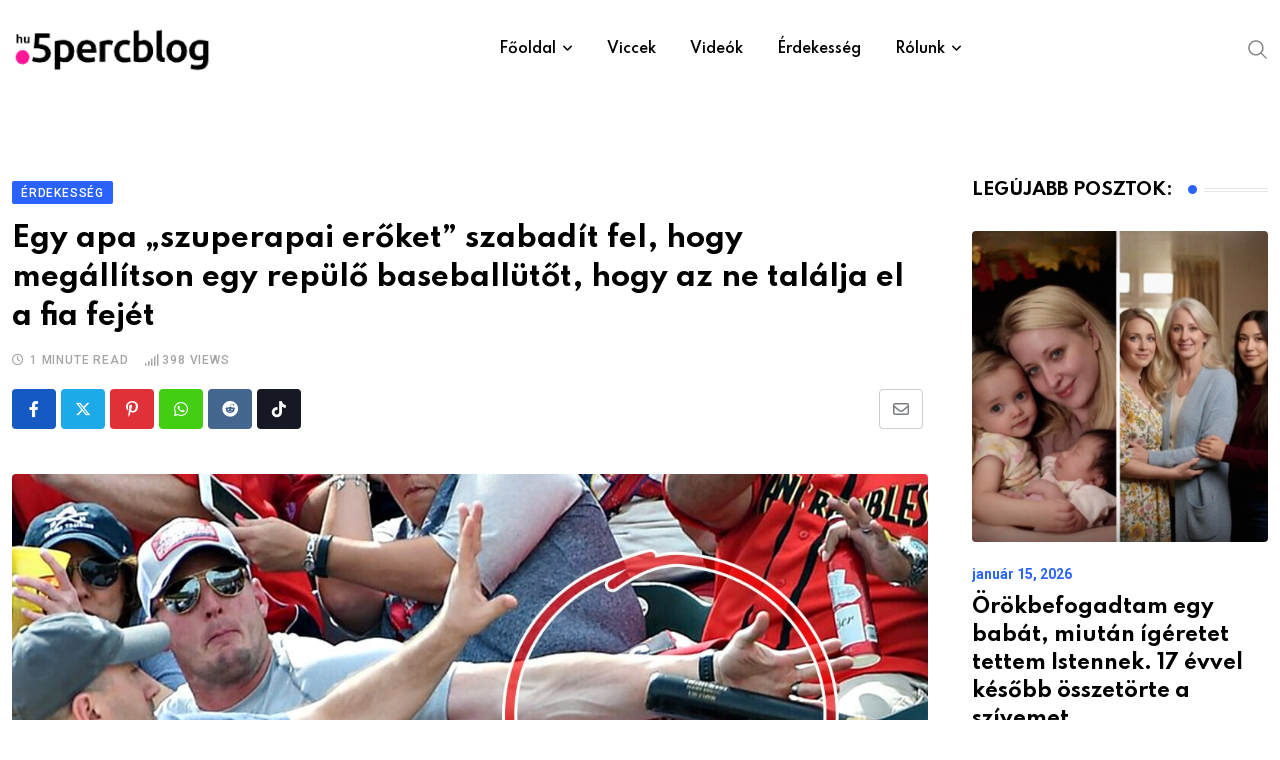

--- FILE ---
content_type: text/html; charset=UTF-8
request_url: https://www.5percblog.hu/egy-apa-szuperapai-eroket-szabadit-fel-hogy-megallitson-egy-repulo-baseballutot-hogy-az-ne-talalja-el-a-fia-fejet/
body_size: 43926
content:
<!doctype html>
<html lang="hu" data-theme="light-mode" prefix="og: http://ogp.me/ns# fb: http://ogp.me/ns/fb#">
<head>
<meta name="viewport" content="width=device-width, initial-scale=1.0">
<meta charset="UTF-8">
<meta name='robots' content='max-image-preview:large' />
<meta name="generator" content="WordPress 6.9" />
<meta property="og:url" content="https://www.5percblog.hu/egy-apa-szuperapai-eroket-szabadit-fel-hogy-megallitson-egy-repulo-baseballutot-hogy-az-ne-talalja-el-a-fia-fejet/?v=1768550890" />
<meta property="og:type" content="article" />
<meta property="og:title" content="Egy apa &#8222;szuperapai erőket&#8221; szabadít fel, hogy megállítson egy repülő baseballütőt, hogy az ne találja el a fia fejét" />
<meta property="og:description" content="A szülői munka gyakran rejtett szuperképességeket tár fel, olyanokat, amelyekről nem is tudtad, hogy birtokában vagy, amíg a pillanat meg nem követeli a használatukat. Shaun Cunningham hősies "apamód" bemutatása egy baseball-meccs alatt ezt a jelenséget bizonyítja. A nyolcéves Landon, aki lelkesen figyelte kedvenc csapatát, éppen fényképezőgépével fotózott, amikor egy váratlanul felbukkanó baseballütő veszélyesen száguldott felé a lelátón. Édesapja, Shaun így mesélte: "Nem volt sok időm gondolkodni. Amint rájöttem, hogy a fiam felé tart, mindent megtettem, amit csak tudtam, hogy blokkoljam és eltereljem". Ami igazán figyelemre méltó, az a látható kontraszt: Landon apja bátran megindult felé, miközben a tömegben mások igyekeztek kikerülni a közeledő veszélyt. Ez a pillanat foglalja össze az apaság lényegét - a rendíthetetlen apai védelem megrendítő képe, amely a 2016-os kibontakozása óta az egész interneten meghatotta a szíveket. Landon még hosszú ideig nem csak egy baseballmeccsel büszkélkedhet a barátainak. Landon így foglalta össze: "Az első baseballmeccsem csodálatos volt".&hellip;" />
<meta property="og:image" content="https://www.5percblog.hu/wp-content/uploads/2023/09/8dfb3e55238c5d06d2649e8322fjftj.jpg?v=1768550890" />
<meta property="og:site_name" content="5percblog" />
<meta name="twitter:card" content="summary" />
<meta property="og:updated_time" content="1768550890" />
<meta property="og:locale" content="hu_HU"/>
<meta property="og:site_name" content="5percblog"/>
<meta property="og:title" content="Egy apa &quot;szuperapai erőket&quot; szabadít fel, hogy megállítson egy repülő baseballütőt, hogy az ne találja el a fia fejét"/>
<meta property="og:url" content="https://www.5percblog.hu/egy-apa-szuperapai-eroket-szabadit-fel-hogy-megallitson-egy-repulo-baseballutot-hogy-az-ne-talalja-el-a-fia-fejet/"/>
<meta property="og:type" content="article"/>
<meta property="og:description" content="A szülői munka gyakran rejtett szuperképességeket tár fel, olyanokat, amelyekről nem is tudtad, hogy birtokában vagy, amíg a pillanat meg nem követeli a használatukat. Shaun Cunningham hősies &quot;apamód&quot; bemutatása egy baseball-meccs alatt ezt a jelenséget bizonyítja.



A nyolcéves Landon, aki lel"/>
<meta property="og:image" content="https://www.5percblog.hu/wp-content/uploads/2023/09/8dfb3e55238c5d06d2649e8322fjftj.jpg"/>
<meta property="og:image:url" content="https://www.5percblog.hu/wp-content/uploads/2023/09/8dfb3e55238c5d06d2649e8322fjftj.jpg"/>
<meta property="og:image:secure_url" content="https://www.5percblog.hu/wp-content/uploads/2023/09/8dfb3e55238c5d06d2649e8322fjftj.jpg"/>
<meta property="article:published_time" content="2023-09-29T17:39:45+00:00"/>
<meta property="article:modified_time" content="2023-09-29T17:39:45+00:00" />
<meta property="og:updated_time" content="2023-09-29T17:39:45+00:00" />
<meta property="article:section" content="Érdekesség"/>
<meta property="article:publisher" content="https://www.facebook.com/profile.php?id=61556425295317"/>
<meta property="fb:app_id" content="379089611131708"/>
<meta name="twitter:title" content="Egy apa &quot;szuperapai erőket&quot; szabadít fel, hogy megállítson egy repülő baseballütőt, hogy az ne találja el a fia fejét"/>
<meta name="twitter:url" content="https://www.5percblog.hu/egy-apa-szuperapai-eroket-szabadit-fel-hogy-megallitson-egy-repulo-baseballutot-hogy-az-ne-talalja-el-a-fia-fejet/"/>
<meta name="twitter:description" content="A szülői munka gyakran rejtett szuperképességeket tár fel, olyanokat, amelyekről nem is tudtad, hogy birtokában vagy, amíg a pillanat meg nem követeli a használatukat. Shaun Cunningham hősies &quot;apamód&quot; bemutatása egy baseball-meccs alatt ezt a jelenséget bizonyítja.



A nyolcéves Landon, aki lel"/>
<meta name="twitter:image" content="https://www.5percblog.hu/wp-content/uploads/2023/09/8dfb3e55238c5d06d2649e8322fjftj.jpg"/>
<meta name="twitter:card" content="summary_large_image"/>



<script id="bv-lazyload-images" data-cfasync="false" bv-exclude="true">var __defProp=Object.defineProperty;var __name=(target,value)=>__defProp(target,"name",{value,configurable:!0});var bv_lazyload_event_listener="load",bv_lazyload_events=["mousemove","click","keydown","wheel","touchmove","touchend"],bv_use_srcset_attr=!1,bv_style_observer,img_observer,picture_lazy_observer;bv_lazyload_event_listener=="load"?window.addEventListener("load",event=>{handle_lazyload_images()}):bv_lazyload_event_listener=="readystatechange"&&document.addEventListener("readystatechange",event=>{document.readyState==="interactive"&&handle_lazyload_images()});function add_lazyload_image_event_listeners(handle_lazyload_images2){bv_lazyload_events.forEach(function(event){document.addEventListener(event,handle_lazyload_images2,!0)})}__name(add_lazyload_image_event_listeners,"add_lazyload_image_event_listeners");function remove_lazyload_image_event_listeners(){bv_lazyload_events.forEach(function(event){document.removeEventListener(event,handle_lazyload_images,!0)})}__name(remove_lazyload_image_event_listeners,"remove_lazyload_image_event_listeners");function bv_replace_lazyloaded_image_url(element2){let src_value=element2.getAttribute("bv-data-src"),srcset_value=element2.getAttribute("bv-data-srcset"),currentSrc=element2.getAttribute("src");currentSrc&&currentSrc.startsWith("data:image/svg+xml")&&(bv_use_srcset_attr&&srcset_value&&element2.setAttribute("srcset",srcset_value),src_value&&element2.setAttribute("src",src_value))}__name(bv_replace_lazyloaded_image_url,"bv_replace_lazyloaded_image_url");function bv_replace_inline_style_image_url(element2){let bv_style_attr=element2.getAttribute("bv-data-style");if(console.log(bv_style_attr),bv_style_attr){let currentStyles=element2.getAttribute("style")||"",newStyle=currentStyles+(currentStyles?";":"")+bv_style_attr;element2.setAttribute("style",newStyle)}else console.log("BV_STYLE_ATTRIBUTE_NOT_FOUND : "+entry)}__name(bv_replace_inline_style_image_url,"bv_replace_inline_style_image_url");function handleLazyloadImages(entries){entries.map(entry2=>{entry2.isIntersecting&&(bv_replace_lazyloaded_image_url(entry2.target),img_observer.unobserve(entry2.target))})}__name(handleLazyloadImages,"handleLazyloadImages");function handleOnscreenInlineStyleImages(entries){entries.map(entry2=>{entry2.isIntersecting&&(bv_replace_inline_style_image_url(entry2.target),bv_style_observer.unobserve(entry2.target))})}__name(handleOnscreenInlineStyleImages,"handleOnscreenInlineStyleImages");function handlePictureTags(entries){entries.map(entry2=>{entry2.isIntersecting&&(bv_replace_picture_tag_url(entry2.target),picture_lazy_observer.unobserve(entry2.target))})}__name(handlePictureTags,"handlePictureTags");function bv_replace_picture_tag_url(element2){const child_elements=element2.children;for(let i=0;i<child_elements.length;i++){let child_elem=child_elements[i],_srcset=child_elem.getAttribute("bv-data-srcset"),_src=child_elem.getAttribute("bv-data-src");_srcset&&child_elem.setAttribute("srcset",_srcset),_src&&child_elem.setAttribute("src",_src),bv_replace_picture_tag_url(child_elem)}}__name(bv_replace_picture_tag_url,"bv_replace_picture_tag_url"),"IntersectionObserver"in window&&(bv_style_observer=new IntersectionObserver(handleOnscreenInlineStyleImages),img_observer=new IntersectionObserver(handleLazyloadImages),picture_lazy_observer=new IntersectionObserver(handlePictureTags));function handle_lazyload_images(){"IntersectionObserver"in window?(document.querySelectorAll(".bv-lazyload-bg-style").forEach(target_element=>{bv_style_observer.observe(target_element)}),document.querySelectorAll(".bv-lazyload-tag-img").forEach(img_element=>{img_observer.observe(img_element)}),document.querySelectorAll(".bv-lazyload-picture").forEach(picture_element=>{picture_lazy_observer.observe(picture_element)})):(document.querySelectorAll(".bv-lazyload-bg-style").forEach(target_element=>{bv_replace_inline_style_image_url(target_element)}),document.querySelectorAll(".bv-lazyload-tag-img").forEach(target_element=>{bv_replace_lazyloaded_image_url(target_element)}),document.querySelectorAll(".bv-lazyload-picture").forEach(picture_element=>{bv_replace_picture_tag_url(element)}))}__name(handle_lazyload_images,"handle_lazyload_images");
</script>

<script id="bv-dl-scripts-list" data-cfasync="false" bv-exclude="true">
var scriptAttrs = [{"attrs":{"type":"text\/javascript","src":"https:\/\/www.5percblog.hu\/wp-content\/uploads\/al_opt_content\/SCRIPT\/www.5percblog.hu\/.\/wp-includes\/js\/jquery\/6952526b190636056205f1e3\/6952526b190636056205f1e3-16cb9084c573484b0cbcd8b282b41204_jquery.min.js?ver=3.7.1","id":"jquery-core-js","defer":true,"data-cfasync":false,"async":false,"bv_inline_delayed":false},"bv_unique_id":"5udzXiakUeF6syiJW2gq","reference":0},{"attrs":{"type":"text\/javascript","src":"https:\/\/www.5percblog.hu\/wp-content\/uploads\/al_opt_content\/SCRIPT\/www.5percblog.hu\/.\/wp-includes\/js\/jquery\/6952526b190636056205f1e3\/6952526b190636056205f1e3-9ffeb32e2d9efbf8f70caabded242267_jquery-migrate.min.js?ver=3.4.1","id":"jquery-migrate-js","defer":true,"data-cfasync":false,"async":false,"bv_inline_delayed":false},"bv_unique_id":"rYDcOToDNsBuTTHicY9J","reference":1},{"attrs":{"defer":true,"data-cfasync":false,"bv_inline_delayed":true,"type":"text\/javascript","async":false},"bv_unique_id":"MTtnhWR7BRXlB6h92XpH","reference":2},{"attrs":{"src":"https:\/\/www.googletagmanager.com\/gtag\/js?id=UA-91797822-4","defer":true,"data-cfasync":false,"async":false,"bv_inline_delayed":false},"bv_unique_id":"YRRUNtv9F6LmSQgBuIej","reference":3},{"attrs":{"defer":true,"data-cfasync":false,"bv_inline_delayed":true,"type":"text\/javascript","async":false},"bv_unique_id":"gd25vOFUUasw7pvnjLlz","reference":4},{"attrs":{"data-sdk":"l\/1.1.10","data-cfasync":false,"nowprocket":"","src":"https:\/\/html-load.com\/loader.min.js","charset":"UTF-8","defer":true,"async":false,"bv_inline_delayed":false},"bv_unique_id":"AAhDKpl4HtMRe4mqlQBJ","reference":5},{"attrs":{"nowprocket":"","defer":true,"data-cfasync":false,"bv_inline_delayed":true,"type":"text\/javascript","async":false},"bv_unique_id":"0ue3SqRSwIlI8nbYSVwM","reference":6},{"attrs":{"id":"_wauywk","defer":true,"data-cfasync":false,"bv_inline_delayed":true,"type":"text\/javascript","async":false},"bv_unique_id":"cRaoxG1bZrTwn8QTqHK9","reference":7},{"attrs":{"src":"\/\/waust.at\/s.js","defer":true,"data-cfasync":false,"async":false,"bv_inline_delayed":false},"bv_unique_id":"1WONjkeSqXCs9fOarMzB","reference":8},{"attrs":{"id":"_wauywk","defer":true,"data-cfasync":false,"bv_inline_delayed":true,"type":"text\/javascript","async":false},"bv_unique_id":"ZWiBuHZP7USDDlDTG3w2","reference":9},{"attrs":{"src":"\/\/waust.at\/s.js","defer":true,"data-cfasync":false,"async":false,"bv_inline_delayed":false},"bv_unique_id":"MXf0R9bJn0fZassiQPLL","reference":10},{"attrs":{"defer":true,"data-cfasync":false,"async":false,"bv_inline_delayed":true},"bv_unique_id":"hqbRfCbZlTHkal0KVOx1","reference":11},{"attrs":{"id":"_wau5r2","defer":true,"data-cfasync":false,"bv_inline_delayed":true,"type":"text\/javascript","async":false},"bv_unique_id":"xW2tlOs4xA4uFYmMINwt","reference":12},{"attrs":{"src":"\/\/waust.at\/s.js","defer":true,"data-cfasync":false,"async":false,"bv_inline_delayed":false},"bv_unique_id":"tftZg74pcJmW2R1aXcJd","reference":13},{"attrs":{"id":"_wauywk","defer":true,"data-cfasync":false,"bv_inline_delayed":true,"type":"text\/javascript","async":false},"bv_unique_id":"9j7tgT5SGTROPkyEQed7","reference":14},{"attrs":{"src":"\/\/waust.at\/s.js","defer":true,"data-cfasync":false,"async":false,"bv_inline_delayed":false},"bv_unique_id":"Kzz8e4Nmtvw1kRzG4oah","reference":15},{"attrs":{"type":"text\/javascript","id":"heateor_sss_sharing_js-js-before","defer":true,"data-cfasync":false,"bv_inline_delayed":true,"async":false},"bv_unique_id":"iZKGZH3FMGxzTSm76VVt","reference":16},{"attrs":{"type":"text\/javascript","src":"https:\/\/www.5percblog.hu\/wp-content\/uploads\/al_opt_content\/SCRIPT\/www.5percblog.hu\/.\/wp-content\/plugins\/sassy-social-share\/public\/js\/6952526b190636056205f1e3\/6952526b190636056205f1e3-15a28232bbde9e548f275d6e52385bd6_sassy-social-share-public.js?ver=3.3.79","id":"heateor_sss_sharing_js-js","defer":true,"data-cfasync":false,"async":false,"bv_inline_delayed":false},"bv_unique_id":"UdHtlih4h9rHg4h31Boa","reference":17},{"attrs":{"type":"text\/javascript","src":"https:\/\/www.5percblog.hu\/wp-content\/uploads\/al_opt_content\/SCRIPT\/www.5percblog.hu\/.\/wp-content\/themes\/neeon\/assets\/js\/6952526b190636056205f1e3\/6952526b190636056205f1e3-661420a725ce4da747260124f8224442_bootstrap.min.js?ver=3.0.2","id":"bootstrap-js","defer":true,"data-cfasync":false,"async":false,"bv_inline_delayed":false},"bv_unique_id":"lcDNtZ8u6CLK4jmE2zwa","reference":18},{"attrs":{"type":"text\/javascript","id":"mediaelement-core-js-before","defer":true,"data-cfasync":false,"async":false,"bv_inline_delayed":true},"bv_unique_id":"KOI5NmzX4KqMQRwUWHVW","reference":19},{"attrs":{"type":"text\/javascript","src":"https:\/\/www.5percblog.hu\/wp-includes\/js\/mediaelement\/mediaelement-and-player.min.js?ver=4.2.17","id":"mediaelement-core-js","defer":true,"data-cfasync":false,"async":false,"bv_inline_delayed":false},"bv_unique_id":"qk5gY1li2Fp3w5b6hwCE","reference":20},{"attrs":{"type":"text\/javascript","src":"https:\/\/www.5percblog.hu\/wp-includes\/js\/mediaelement\/mediaelement-migrate.min.js?ver=6.9","id":"mediaelement-migrate-js","defer":true,"data-cfasync":false,"async":false,"bv_inline_delayed":false},"bv_unique_id":"0ZoE6waQzLQDlcQ4tGM4","reference":21},{"attrs":{"type":"text\/javascript","id":"mediaelement-js-extra","defer":true,"data-cfasync":false,"async":false,"bv_inline_delayed":true},"bv_unique_id":"SKVPWQajqTvsA78tUXER","reference":22},{"attrs":{"type":"text\/javascript","src":"https:\/\/www.5percblog.hu\/wp-includes\/js\/mediaelement\/wp-mediaelement.min.js?ver=6.9","id":"wp-mediaelement-js","defer":true,"data-cfasync":false,"async":false,"bv_inline_delayed":false},"bv_unique_id":"nZZKvq9O469PYIiXWybN","reference":23},{"attrs":{"type":"text\/javascript","src":"https:\/\/www.5percblog.hu\/wp-content\/uploads\/al_opt_content\/SCRIPT\/www.5percblog.hu\/.\/wp-content\/themes\/neeon\/assets\/js\/6952526b190636056205f1e3\/6952526b190636056205f1e3-cd65712c4b28163699b260ac76475f70_jquery.ticker.js?ver=3.0.2","id":"news-ticker-js","defer":true,"data-cfasync":false,"async":false,"bv_inline_delayed":false},"bv_unique_id":"CJo6Kezz8KTXWCK6lzHg","reference":24},{"attrs":{"type":"text\/javascript","src":"https:\/\/www.5percblog.hu\/wp-content\/uploads\/al_opt_content\/SCRIPT\/www.5percblog.hu\/.\/wp-content\/themes\/neeon\/assets\/js\/6952526b190636056205f1e3\/6952526b190636056205f1e3-5476ee50caf76e8cc8e4ba73df45de18_theia-sticky-sidebar.min.js?ver=3.0.2","id":"theia-sticky-js","defer":true,"data-cfasync":false,"async":false,"bv_inline_delayed":false},"bv_unique_id":"uJvWjoZBAxVfj9EJEHF0","reference":25},{"attrs":{"type":"text\/javascript","src":"https:\/\/www.5percblog.hu\/wp-content\/uploads\/al_opt_content\/SCRIPT\/www.5percblog.hu\/.\/wp-content\/themes\/neeon\/assets\/js\/6952526b190636056205f1e3\/6952526b190636056205f1e3-b37d7edf99565d3858eaa1ad80df3cff_jquery.magnific-popup.min.js?ver=3.0.2","id":"magnific-popup-js","defer":true,"data-cfasync":false,"async":false,"bv_inline_delayed":false},"bv_unique_id":"GpQxS0gvIRE9jDyqpQkd","reference":26},{"attrs":{"type":"text\/javascript","src":"https:\/\/www.5percblog.hu\/wp-content\/uploads\/al_opt_content\/SCRIPT\/www.5percblog.hu\/.\/wp-content\/themes\/neeon\/assets\/js\/6952526b190636056205f1e3\/6952526b190636056205f1e3-b69c9aab55bd732fef07d5bf21b0a761_wow.min.js?ver=3.0.2","id":"rt-wow-js","defer":true,"data-cfasync":false,"async":false,"bv_inline_delayed":false},"bv_unique_id":"ABMNeTB8d3QH918yrINR","reference":27},{"attrs":{"type":"text\/javascript","src":"https:\/\/www.5percblog.hu\/wp-content\/uploads\/al_opt_content\/SCRIPT\/www.5percblog.hu\/.\/wp-content\/themes\/neeon\/assets\/js\/6952526b190636056205f1e3\/6952526b190636056205f1e3-24602a6d93cf57e1f1b64fb7123fee0a_rt-parallax.js?ver=3.0.2","id":"rt-parallax-js","defer":true,"data-cfasync":false,"async":false,"bv_inline_delayed":false},"bv_unique_id":"02QdMRsWprqOyiRZavfc","reference":28},{"attrs":{"type":"text\/javascript","src":"https:\/\/www.5percblog.hu\/wp-content\/uploads\/al_opt_content\/SCRIPT\/www.5percblog.hu\/.\/wp-content\/themes\/neeon\/assets\/js\/6952526b190636056205f1e3\/6952526b190636056205f1e3-5fb7c19c9c51cfb99f5ff942629f0f21_isotope.pkgd.min.js?ver=3.0.2","id":"isotope-pkgd-js","defer":true,"data-cfasync":false,"async":false,"bv_inline_delayed":false},"bv_unique_id":"IfbWgK7OEZtsb1ydN32E","reference":29},{"attrs":{"type":"text\/javascript","src":"https:\/\/www.5percblog.hu\/wp-content\/uploads\/al_opt_content\/SCRIPT\/www.5percblog.hu\/.\/wp-content\/themes\/neeon\/assets\/js\/6952526b190636056205f1e3\/6952526b190636056205f1e3-218a1e44055f62f6fa8be6dbf9af8531_swiper.min.js?ver=3.0.2","id":"swiper-min-js","defer":true,"data-cfasync":false,"async":false,"bv_inline_delayed":false},"bv_unique_id":"SBCoxgmPO7WVnLl2Cszu","reference":30},{"attrs":{"type":"text\/javascript","src":"https:\/\/www.5percblog.hu\/wp-content\/uploads\/al_opt_content\/SCRIPT\/www.5percblog.hu\/.\/wp-includes\/js\/6952526b190636056205f1e3\/6952526b190636056205f1e3-6823120876c9afc8929418c9a6f8e343_imagesloaded.min.js?ver=5.0.0","id":"imagesloaded-js","defer":true,"data-cfasync":false,"async":false,"bv_inline_delayed":false},"bv_unique_id":"Fc1naFVCX1FZ4oHpCoa8","reference":31},{"attrs":{"type":"text\/javascript","src":"https:\/\/www.5percblog.hu\/wp-content\/uploads\/al_opt_content\/SCRIPT\/www.5percblog.hu\/.\/wp-includes\/js\/6952526b190636056205f1e3\/6952526b190636056205f1e3-3b3fc826e58fc554108e4a651c9c7848_masonry.min.js?ver=4.2.2","id":"masonry-js","defer":true,"data-cfasync":false,"async":false,"bv_inline_delayed":false},"bv_unique_id":"CVpV10rxTnbd0IwCOEXA","reference":32},{"attrs":{"type":"text\/javascript","id":"neeon-main-js-extra","defer":true,"data-cfasync":false,"bv_inline_delayed":true,"async":false},"bv_unique_id":"T1UidVJSA4Vq8vdlzxVu","reference":33},{"attrs":{"type":"text\/javascript","src":"https:\/\/www.5percblog.hu\/wp-content\/uploads\/al_opt_content\/SCRIPT\/www.5percblog.hu\/.\/wp-content\/themes\/neeon\/assets\/js\/6952526b190636056205f1e3\/6952526b190636056205f1e3-afbff344e0694077dc9aa75b9729d780_main.js?ver=3.0.2","id":"neeon-main-js","defer":true,"data-cfasync":false,"async":false,"bv_inline_delayed":false},"bv_unique_id":"pZrVOG4KftYcdgY5g4h1","reference":34},{"attrs":{"type":"text\/javascript","id":"jetpack-stats-js-before","defer":true,"data-cfasync":false,"async":false,"bv_inline_delayed":true},"bv_unique_id":"j82sn5PhRSCVKRldmBg2","reference":35},{"attrs":{"type":"module","defer":true,"data-cfasync":false,"bv_inline_delayed":true,"async":false},"bv_unique_id":"25sNX2SpHAzPdX0vdESF","reference":37},{"attrs":{"type":"text\/javascript","src":"https:\/\/stats.wp.com\/e-202501.js","id":"jetpack-stats-js","defer":true,"data-wp-strategy":"defer","data-cfasync":false,"async":false,"bv_inline_delayed":false,"is_first_defer_element":true},"bv_unique_id":"BhIaSaTLSJFD7eXSzz4a","reference":36},{"attrs":{"src":"data:text\/javascript;base64, [base64]","id":"bv-trigger-listener","type":"text\/javascript","defer":true,"async":false},"bv_unique_id":"d6fe9c24159ed4a27d224d91c70f8fdc","reference":100000000}];
</script>
<script id="bv-web-worker" type="javascript/worker" data-cfasync="false" bv-exclude="true">var __defProp=Object.defineProperty;var __name=(target,value)=>__defProp(target,"name",{value,configurable:!0});self.onmessage=function(e){var counter=e.data.fetch_urls.length;e.data.fetch_urls.forEach(function(fetch_url){loadUrl(fetch_url,function(){console.log("DONE: "+fetch_url),counter=counter-1,counter===0&&self.postMessage({status:"SUCCESS"})})})};async function loadUrl(fetch_url,callback){try{var request=new Request(fetch_url,{mode:"no-cors",redirect:"follow"});await fetch(request),callback()}catch(fetchError){console.log("Fetch Error loading URL:",fetchError);try{var xhr=new XMLHttpRequest;xhr.onerror=callback,xhr.onload=callback,xhr.responseType="blob",xhr.open("GET",fetch_url,!0),xhr.send()}catch(xhrError){console.log("XHR Error loading URL:",xhrError),callback()}}}__name(loadUrl,"loadUrl");
</script>
<script id="bv-web-worker-handler" data-cfasync="false" bv-exclude="true">var __defProp=Object.defineProperty;var __name=(target,value)=>__defProp(target,"name",{value,configurable:!0});if(typeof scriptAttrs<"u"&&Array.isArray(scriptAttrs)&&scriptAttrs.length>0){const lastElement=scriptAttrs[scriptAttrs.length-1];if(lastElement.attrs&&lastElement.attrs.id==="bv-trigger-listener"){var bv_custom_ready_state_value="loading";Object.defineProperty(document,"readyState",{get:__name(function(){return bv_custom_ready_state_value},"get"),set:__name(function(){},"set")})}}if(typeof scriptAttrs>"u"||!Array.isArray(scriptAttrs))var scriptAttrs=[];if(typeof linkStyleAttrs>"u"||!Array.isArray(linkStyleAttrs))var linkStyleAttrs=[];function isMobileDevice(){return window.innerWidth<=500}__name(isMobileDevice,"isMobileDevice");var js_dom_loaded=!1;document.addEventListener("DOMContentLoaded",()=>{js_dom_loaded=!0});const EVENTS=["mousemove","click","keydown","wheel","touchmove","touchend"];var scriptUrls=[],styleUrls=[],bvEventCalled=!1,workerFinished=!1,functionExec=!1,scriptsInjected=!1,stylesInjected=!1,bv_load_event_fired=!1,autoInjectTimerStarted=!1;const BV_AUTO_INJECT_ENABLED=!0,BV_DESKTOP_AUTO_INJECT_DELAY=1e3,BV_MOBILE_AUTO_INJECT_DELAY=1e4,BV_WORKER_TIMEOUT_DURATION=3e3;scriptAttrs.forEach((scriptAttr,index)=>{scriptAttr.attrs.src&&!scriptAttr.attrs.src.includes("data:text/javascript")&&(scriptUrls[index]=scriptAttr.attrs.src)}),linkStyleAttrs.forEach((linkAttr,index)=>{styleUrls[index]=linkAttr.attrs.href});var fetchUrls=scriptUrls.concat(styleUrls);function addEventListeners(bvEventHandler2){EVENTS.forEach(function(event){document.addEventListener(event,bvEventFired,!0),document.addEventListener(event,bvEventHandler2,!0)})}__name(addEventListeners,"addEventListeners");function removeEventListeners(){EVENTS.forEach(function(event){document.removeEventListener(event,bvEventHandler,!0)})}__name(removeEventListeners,"removeEventListeners");function bvEventFired(){bvEventCalled||(bvEventCalled=!0,workerFinished=!0)}__name(bvEventFired,"bvEventFired");function bvGetElement(attributes,element){Object.keys(attributes).forEach(function(attr){attr==="async"?element.async=attributes[attr]:attr==="innerHTML"?element.innerHTML=atob(attributes[attr]):element.setAttribute(attr,attributes[attr])})}__name(bvGetElement,"bvGetElement");function bvAddElement(attr,element){var attributes=attr.attrs;if(attributes.bv_inline_delayed){let bvScriptId=attr.bv_unique_id,bvScriptElement=document.querySelector("[bv_unique_id='"+bvScriptId+"']");bvScriptElement?(!attributes.innerHTML&&!attributes.src&&bvScriptElement.textContent.trim()!==""&&(attributes.src="data:text/javascript;base64, "+btoa(unescape(encodeURIComponent(bvScriptElement.textContent)))),bvGetElement(attributes,element),bvScriptElement.after(element)):console.log(`Script not found for ${bvScriptId}`)}else{bvGetElement(attributes,element);var templateId=attr.bv_unique_id,targetElement=document.querySelector("[id='"+templateId+"']");targetElement&&targetElement.after(element)}}__name(bvAddElement,"bvAddElement");function injectStyles(){if(stylesInjected){console.log("Styles already injected, skipping");return}stylesInjected=!0,document.querySelectorAll('style[type="bv_inline_delayed_css"], template[id]').forEach(element=>{if(element.tagName.toLowerCase()==="style"){var new_style=document.createElement("style");new_style.type="text/css",new_style.textContent=element.textContent,element.after(new_style),new_style.parentNode?element.remove():console.log("PARENT NODE NOT FOUND")}else if(element.tagName.toLowerCase()==="template"){var templateId=element.id,linkStyleAttr=linkStyleAttrs.find(attr=>attr.bv_unique_id===templateId);if(linkStyleAttr){var link=document.createElement("link");bvAddElement(linkStyleAttr,link),element.parentNode&&element.parentNode.replaceChild(link,element),console.log("EXTERNAL STYLE ADDED")}else console.log(`No linkStyleAttr found for template ID ${templateId}`)}}),linkStyleAttrs.forEach((linkStyleAttr,index)=>{console.log("STYLE ADDED");var element=document.createElement("link");bvAddElement(linkStyleAttr,element)})}__name(injectStyles,"injectStyles");function injectScripts(){if(scriptsInjected){console.log("Scripts already injected, skipping");return}scriptsInjected=!0;let last_script_element;scriptAttrs.forEach((scriptAttr,index)=>{if(bv_custom_ready_state_value==="loading"&&scriptAttr.attrs&&scriptAttr.attrs.is_first_defer_element===!0)if(last_script_element){const readyStateScript=document.createElement("script");readyStateScript.src="data:text/javascript;base64, "+btoa(unescape(encodeURIComponent("bv_custom_ready_state_value = 'interactive';"))),readyStateScript.async=!1,last_script_element.after(readyStateScript)}else bv_custom_ready_state_value="interactive",console.log('Ready state manually set to "interactive"');console.log("JS ADDED");var element=document.createElement("script");last_script_element=element,bvAddElement(scriptAttr,element)})}__name(injectScripts,"injectScripts");function bvEventHandler(){console.log("EVENT FIRED"),js_dom_loaded&&bvEventCalled&&workerFinished&&!functionExec&&(functionExec=!0,injectStyles(),injectScripts(),removeEventListeners())}__name(bvEventHandler,"bvEventHandler");function autoInjectScriptsAfterLoad(){js_dom_loaded&&workerFinished&&!scriptsInjected&&!stylesInjected&&(console.log("Auto-injecting styles and scripts after timer"),injectStyles(),injectScripts())}__name(autoInjectScriptsAfterLoad,"autoInjectScriptsAfterLoad");function startAutoInjectTimer(){if(BV_AUTO_INJECT_ENABLED&&!autoInjectTimerStarted&&bv_load_event_fired&&!bvEventCalled){autoInjectTimerStarted=!0;var delay=isMobileDevice()?BV_MOBILE_AUTO_INJECT_DELAY:BV_DESKTOP_AUTO_INJECT_DELAY;console.log("Starting auto-inject timer with delay: "+delay+"ms"),setTimeout(function(){autoInjectScriptsAfterLoad()},delay)}}__name(startAutoInjectTimer,"startAutoInjectTimer"),addEventListeners(bvEventHandler);var requestObject=window.URL||window.webkitURL,bvWorker=new Worker(requestObject.createObjectURL(new Blob([document.getElementById("bv-web-worker").textContent],{type:"text/javascript"})));bvWorker.onmessage=function(e){e.data.status==="SUCCESS"&&(console.log("WORKER_FINISHED"),workerFinished=!0,bvEventHandler(),startAutoInjectTimer())},addEventListener("load",()=>{bvEventHandler(),bv_call_fetch_urls(),bv_load_event_fired=!0});function bv_call_fetch_urls(){!bv_load_event_fired&&!workerFinished&&(bvWorker.postMessage({fetch_urls:fetchUrls}),bv_initiate_worker_timer())}__name(bv_call_fetch_urls,"bv_call_fetch_urls"),setTimeout(function(){bv_call_fetch_urls()},5e3);function bv_initiate_worker_timer(){setTimeout(function(){workerFinished||(console.log("WORKER_TIMEDOUT"),workerFinished=!0,bvWorker.terminate()),bvEventHandler(),startAutoInjectTimer()},BV_WORKER_TIMEOUT_DURATION)}__name(bv_initiate_worker_timer,"bv_initiate_worker_timer");
</script>

	
	
	<link rel="profile" href="https://gmpg.org/xfn/11" />
	<title>Egy apa &#8222;szuperapai erőket&#8221; szabadít fel, hogy megállítson egy repülő baseballütőt, hogy az ne találja el a fia fejét &#8211; 5percblog</title>

<link rel='dns-prefetch' href='//stats.wp.com' />
<link rel='dns-prefetch' href='//fonts.googleapis.com' />
<link rel="alternate" type="application/rss+xml" title="5percblog &raquo; hírcsatorna" href="https://www.5percblog.hu/feed/" />
<link rel="alternate" title="oEmbed (JSON)" type="application/json+oembed" href="https://www.5percblog.hu/wp-json/oembed/1.0/embed?url=https%3A%2F%2Fwww.5percblog.hu%2Fegy-apa-szuperapai-eroket-szabadit-fel-hogy-megallitson-egy-repulo-baseballutot-hogy-az-ne-talalja-el-a-fia-fejet%2F" />
<link rel="alternate" title="oEmbed (XML)" type="text/xml+oembed" href="https://www.5percblog.hu/wp-json/oembed/1.0/embed?url=https%3A%2F%2Fwww.5percblog.hu%2Fegy-apa-szuperapai-eroket-szabadit-fel-hogy-megallitson-egy-repulo-baseballutot-hogy-az-ne-talalja-el-a-fia-fejet%2F&#038;format=xml" />
<style id='wp-img-auto-sizes-contain-inline-css' type='text/css'>
img:is([sizes=auto i],[sizes^="auto," i]){contain-intrinsic-size:3000px 1500px}
/*# sourceURL=wp-img-auto-sizes-contain-inline-css */
</style>
<style id='wp-emoji-styles-inline-css' type='text/css'>

	img.wp-smiley, img.emoji {
		display: inline !important;
		border: none !important;
		box-shadow: none !important;
		height: 1em !important;
		width: 1em !important;
		margin: 0 0.07em !important;
		vertical-align: -0.1em !important;
		background: none !important;
		padding: 0 !important;
	}
/*# sourceURL=wp-emoji-styles-inline-css */
</style>
<style id='wp-block-library-inline-css' type='text/css'>
:root{--wp-block-synced-color:#7a00df;--wp-block-synced-color--rgb:122,0,223;--wp-bound-block-color:var(--wp-block-synced-color);--wp-editor-canvas-background:#ddd;--wp-admin-theme-color:#007cba;--wp-admin-theme-color--rgb:0,124,186;--wp-admin-theme-color-darker-10:#006ba1;--wp-admin-theme-color-darker-10--rgb:0,107,160.5;--wp-admin-theme-color-darker-20:#005a87;--wp-admin-theme-color-darker-20--rgb:0,90,135;--wp-admin-border-width-focus:2px}@media (min-resolution:192dpi){:root{--wp-admin-border-width-focus:1.5px}}.wp-element-button{cursor:pointer}:root .has-very-light-gray-background-color{background-color:#eee}:root .has-very-dark-gray-background-color{background-color:#313131}:root .has-very-light-gray-color{color:#eee}:root .has-very-dark-gray-color{color:#313131}:root .has-vivid-green-cyan-to-vivid-cyan-blue-gradient-background{background:linear-gradient(135deg,#00d084,#0693e3)}:root .has-purple-crush-gradient-background{background:linear-gradient(135deg,#34e2e4,#4721fb 50%,#ab1dfe)}:root .has-hazy-dawn-gradient-background{background:linear-gradient(135deg,#faaca8,#dad0ec)}:root .has-subdued-olive-gradient-background{background:linear-gradient(135deg,#fafae1,#67a671)}:root .has-atomic-cream-gradient-background{background:linear-gradient(135deg,#fdd79a,#004a59)}:root .has-nightshade-gradient-background{background:linear-gradient(135deg,#330968,#31cdcf)}:root .has-midnight-gradient-background{background:linear-gradient(135deg,#020381,#2874fc)}:root{--wp--preset--font-size--normal:16px;--wp--preset--font-size--huge:42px}.has-regular-font-size{font-size:1em}.has-larger-font-size{font-size:2.625em}.has-normal-font-size{font-size:var(--wp--preset--font-size--normal)}.has-huge-font-size{font-size:var(--wp--preset--font-size--huge)}.has-text-align-center{text-align:center}.has-text-align-left{text-align:left}.has-text-align-right{text-align:right}.has-fit-text{white-space:nowrap!important}#end-resizable-editor-section{display:none}.aligncenter{clear:both}.items-justified-left{justify-content:flex-start}.items-justified-center{justify-content:center}.items-justified-right{justify-content:flex-end}.items-justified-space-between{justify-content:space-between}.screen-reader-text{border:0;clip-path:inset(50%);height:1px;margin:-1px;overflow:hidden;padding:0;position:absolute;width:1px;word-wrap:normal!important}.screen-reader-text:focus{background-color:#ddd;clip-path:none;color:#444;display:block;font-size:1em;height:auto;left:5px;line-height:normal;padding:15px 23px 14px;text-decoration:none;top:5px;width:auto;z-index:100000}html :where(.has-border-color){border-style:solid}html :where([style*=border-top-color]){border-top-style:solid}html :where([style*=border-right-color]){border-right-style:solid}html :where([style*=border-bottom-color]){border-bottom-style:solid}html :where([style*=border-left-color]){border-left-style:solid}html :where([style*=border-width]){border-style:solid}html :where([style*=border-top-width]){border-top-style:solid}html :where([style*=border-right-width]){border-right-style:solid}html :where([style*=border-bottom-width]){border-bottom-style:solid}html :where([style*=border-left-width]){border-left-style:solid}html :where(img[class*=wp-image-]){height:auto;max-width:100%}:where(figure){margin:0 0 1em}html :where(.is-position-sticky){--wp-admin--admin-bar--position-offset:var(--wp-admin--admin-bar--height,0px)}@media screen and (max-width:600px){html :where(.is-position-sticky){--wp-admin--admin-bar--position-offset:0px}}

/*# sourceURL=wp-block-library-inline-css */
</style><style id='global-styles-inline-css' type='text/css'>
:root{--wp--preset--aspect-ratio--square: 1;--wp--preset--aspect-ratio--4-3: 4/3;--wp--preset--aspect-ratio--3-4: 3/4;--wp--preset--aspect-ratio--3-2: 3/2;--wp--preset--aspect-ratio--2-3: 2/3;--wp--preset--aspect-ratio--16-9: 16/9;--wp--preset--aspect-ratio--9-16: 9/16;--wp--preset--color--black: #000000;--wp--preset--color--cyan-bluish-gray: #abb8c3;--wp--preset--color--white: #ffffff;--wp--preset--color--pale-pink: #f78da7;--wp--preset--color--vivid-red: #cf2e2e;--wp--preset--color--luminous-vivid-orange: #ff6900;--wp--preset--color--luminous-vivid-amber: #fcb900;--wp--preset--color--light-green-cyan: #7bdcb5;--wp--preset--color--vivid-green-cyan: #00d084;--wp--preset--color--pale-cyan-blue: #8ed1fc;--wp--preset--color--vivid-cyan-blue: #0693e3;--wp--preset--color--vivid-purple: #9b51e0;--wp--preset--color--neeon-primary: #2962ff;--wp--preset--color--neeon-secondary: #0034c2;--wp--preset--color--neeon-button-dark-gray: #333333;--wp--preset--color--neeon-button-light-gray: #a5a6aa;--wp--preset--color--neeon-button-white: #ffffff;--wp--preset--gradient--vivid-cyan-blue-to-vivid-purple: linear-gradient(135deg,rgb(6,147,227) 0%,rgb(155,81,224) 100%);--wp--preset--gradient--light-green-cyan-to-vivid-green-cyan: linear-gradient(135deg,rgb(122,220,180) 0%,rgb(0,208,130) 100%);--wp--preset--gradient--luminous-vivid-amber-to-luminous-vivid-orange: linear-gradient(135deg,rgb(252,185,0) 0%,rgb(255,105,0) 100%);--wp--preset--gradient--luminous-vivid-orange-to-vivid-red: linear-gradient(135deg,rgb(255,105,0) 0%,rgb(207,46,46) 100%);--wp--preset--gradient--very-light-gray-to-cyan-bluish-gray: linear-gradient(135deg,rgb(238,238,238) 0%,rgb(169,184,195) 100%);--wp--preset--gradient--cool-to-warm-spectrum: linear-gradient(135deg,rgb(74,234,220) 0%,rgb(151,120,209) 20%,rgb(207,42,186) 40%,rgb(238,44,130) 60%,rgb(251,105,98) 80%,rgb(254,248,76) 100%);--wp--preset--gradient--blush-light-purple: linear-gradient(135deg,rgb(255,206,236) 0%,rgb(152,150,240) 100%);--wp--preset--gradient--blush-bordeaux: linear-gradient(135deg,rgb(254,205,165) 0%,rgb(254,45,45) 50%,rgb(107,0,62) 100%);--wp--preset--gradient--luminous-dusk: linear-gradient(135deg,rgb(255,203,112) 0%,rgb(199,81,192) 50%,rgb(65,88,208) 100%);--wp--preset--gradient--pale-ocean: linear-gradient(135deg,rgb(255,245,203) 0%,rgb(182,227,212) 50%,rgb(51,167,181) 100%);--wp--preset--gradient--electric-grass: linear-gradient(135deg,rgb(202,248,128) 0%,rgb(113,206,126) 100%);--wp--preset--gradient--midnight: linear-gradient(135deg,rgb(2,3,129) 0%,rgb(40,116,252) 100%);--wp--preset--gradient--neeon-gradient-color: linear-gradient(135deg, rgba(255, 0, 0, 1) 0%, rgba(252, 75, 51, 1) 100%);--wp--preset--font-size--small: 12px;--wp--preset--font-size--medium: 20px;--wp--preset--font-size--large: 36px;--wp--preset--font-size--x-large: 42px;--wp--preset--font-size--normal: 16px;--wp--preset--font-size--huge: 50px;--wp--preset--spacing--20: 0.44rem;--wp--preset--spacing--30: 0.67rem;--wp--preset--spacing--40: 1rem;--wp--preset--spacing--50: 1.5rem;--wp--preset--spacing--60: 2.25rem;--wp--preset--spacing--70: 3.38rem;--wp--preset--spacing--80: 5.06rem;--wp--preset--shadow--natural: 6px 6px 9px rgba(0, 0, 0, 0.2);--wp--preset--shadow--deep: 12px 12px 50px rgba(0, 0, 0, 0.4);--wp--preset--shadow--sharp: 6px 6px 0px rgba(0, 0, 0, 0.2);--wp--preset--shadow--outlined: 6px 6px 0px -3px rgb(255, 255, 255), 6px 6px rgb(0, 0, 0);--wp--preset--shadow--crisp: 6px 6px 0px rgb(0, 0, 0);}:where(.is-layout-flex){gap: 0.5em;}:where(.is-layout-grid){gap: 0.5em;}body .is-layout-flex{display: flex;}.is-layout-flex{flex-wrap: wrap;align-items: center;}.is-layout-flex > :is(*, div){margin: 0;}body .is-layout-grid{display: grid;}.is-layout-grid > :is(*, div){margin: 0;}:where(.wp-block-columns.is-layout-flex){gap: 2em;}:where(.wp-block-columns.is-layout-grid){gap: 2em;}:where(.wp-block-post-template.is-layout-flex){gap: 1.25em;}:where(.wp-block-post-template.is-layout-grid){gap: 1.25em;}.has-black-color{color: var(--wp--preset--color--black) !important;}.has-cyan-bluish-gray-color{color: var(--wp--preset--color--cyan-bluish-gray) !important;}.has-white-color{color: var(--wp--preset--color--white) !important;}.has-pale-pink-color{color: var(--wp--preset--color--pale-pink) !important;}.has-vivid-red-color{color: var(--wp--preset--color--vivid-red) !important;}.has-luminous-vivid-orange-color{color: var(--wp--preset--color--luminous-vivid-orange) !important;}.has-luminous-vivid-amber-color{color: var(--wp--preset--color--luminous-vivid-amber) !important;}.has-light-green-cyan-color{color: var(--wp--preset--color--light-green-cyan) !important;}.has-vivid-green-cyan-color{color: var(--wp--preset--color--vivid-green-cyan) !important;}.has-pale-cyan-blue-color{color: var(--wp--preset--color--pale-cyan-blue) !important;}.has-vivid-cyan-blue-color{color: var(--wp--preset--color--vivid-cyan-blue) !important;}.has-vivid-purple-color{color: var(--wp--preset--color--vivid-purple) !important;}.has-black-background-color{background-color: var(--wp--preset--color--black) !important;}.has-cyan-bluish-gray-background-color{background-color: var(--wp--preset--color--cyan-bluish-gray) !important;}.has-white-background-color{background-color: var(--wp--preset--color--white) !important;}.has-pale-pink-background-color{background-color: var(--wp--preset--color--pale-pink) !important;}.has-vivid-red-background-color{background-color: var(--wp--preset--color--vivid-red) !important;}.has-luminous-vivid-orange-background-color{background-color: var(--wp--preset--color--luminous-vivid-orange) !important;}.has-luminous-vivid-amber-background-color{background-color: var(--wp--preset--color--luminous-vivid-amber) !important;}.has-light-green-cyan-background-color{background-color: var(--wp--preset--color--light-green-cyan) !important;}.has-vivid-green-cyan-background-color{background-color: var(--wp--preset--color--vivid-green-cyan) !important;}.has-pale-cyan-blue-background-color{background-color: var(--wp--preset--color--pale-cyan-blue) !important;}.has-vivid-cyan-blue-background-color{background-color: var(--wp--preset--color--vivid-cyan-blue) !important;}.has-vivid-purple-background-color{background-color: var(--wp--preset--color--vivid-purple) !important;}.has-black-border-color{border-color: var(--wp--preset--color--black) !important;}.has-cyan-bluish-gray-border-color{border-color: var(--wp--preset--color--cyan-bluish-gray) !important;}.has-white-border-color{border-color: var(--wp--preset--color--white) !important;}.has-pale-pink-border-color{border-color: var(--wp--preset--color--pale-pink) !important;}.has-vivid-red-border-color{border-color: var(--wp--preset--color--vivid-red) !important;}.has-luminous-vivid-orange-border-color{border-color: var(--wp--preset--color--luminous-vivid-orange) !important;}.has-luminous-vivid-amber-border-color{border-color: var(--wp--preset--color--luminous-vivid-amber) !important;}.has-light-green-cyan-border-color{border-color: var(--wp--preset--color--light-green-cyan) !important;}.has-vivid-green-cyan-border-color{border-color: var(--wp--preset--color--vivid-green-cyan) !important;}.has-pale-cyan-blue-border-color{border-color: var(--wp--preset--color--pale-cyan-blue) !important;}.has-vivid-cyan-blue-border-color{border-color: var(--wp--preset--color--vivid-cyan-blue) !important;}.has-vivid-purple-border-color{border-color: var(--wp--preset--color--vivid-purple) !important;}.has-vivid-cyan-blue-to-vivid-purple-gradient-background{background: var(--wp--preset--gradient--vivid-cyan-blue-to-vivid-purple) !important;}.has-light-green-cyan-to-vivid-green-cyan-gradient-background{background: var(--wp--preset--gradient--light-green-cyan-to-vivid-green-cyan) !important;}.has-luminous-vivid-amber-to-luminous-vivid-orange-gradient-background{background: var(--wp--preset--gradient--luminous-vivid-amber-to-luminous-vivid-orange) !important;}.has-luminous-vivid-orange-to-vivid-red-gradient-background{background: var(--wp--preset--gradient--luminous-vivid-orange-to-vivid-red) !important;}.has-very-light-gray-to-cyan-bluish-gray-gradient-background{background: var(--wp--preset--gradient--very-light-gray-to-cyan-bluish-gray) !important;}.has-cool-to-warm-spectrum-gradient-background{background: var(--wp--preset--gradient--cool-to-warm-spectrum) !important;}.has-blush-light-purple-gradient-background{background: var(--wp--preset--gradient--blush-light-purple) !important;}.has-blush-bordeaux-gradient-background{background: var(--wp--preset--gradient--blush-bordeaux) !important;}.has-luminous-dusk-gradient-background{background: var(--wp--preset--gradient--luminous-dusk) !important;}.has-pale-ocean-gradient-background{background: var(--wp--preset--gradient--pale-ocean) !important;}.has-electric-grass-gradient-background{background: var(--wp--preset--gradient--electric-grass) !important;}.has-midnight-gradient-background{background: var(--wp--preset--gradient--midnight) !important;}.has-small-font-size{font-size: var(--wp--preset--font-size--small) !important;}.has-medium-font-size{font-size: var(--wp--preset--font-size--medium) !important;}.has-large-font-size{font-size: var(--wp--preset--font-size--large) !important;}.has-x-large-font-size{font-size: var(--wp--preset--font-size--x-large) !important;}
/*# sourceURL=global-styles-inline-css */
</style>

<style id='classic-theme-styles-inline-css' type='text/css'>
/*! This file is auto-generated */
.wp-block-button__link{color:#fff;background-color:#32373c;border-radius:9999px;box-shadow:none;text-decoration:none;padding:calc(.667em + 2px) calc(1.333em + 2px);font-size:1.125em}.wp-block-file__button{background:#32373c;color:#fff;text-decoration:none}
/*# sourceURL=/wp-includes/css/classic-themes.min.css */
</style>
<link rel='stylesheet' id='heateor_sss_frontend_css-css' href='https://www.5percblog.hu/wp-content/plugins/sassy-social-share/public/css/sassy-social-share-public.css?ver=3.3.79' type='text/css' media='all' />
<style id='heateor_sss_frontend_css-inline-css' type='text/css'>
.heateor_sss_button_instagram span.heateor_sss_svg,a.heateor_sss_instagram span.heateor_sss_svg{background:radial-gradient(circle at 30% 107%,#fdf497 0,#fdf497 5%,#fd5949 45%,#d6249f 60%,#285aeb 90%)}.heateor_sss_horizontal_sharing .heateor_sss_svg,.heateor_sss_standard_follow_icons_container .heateor_sss_svg{color:#fff;border-width:0px;border-style:solid;border-color:transparent}.heateor_sss_horizontal_sharing .heateorSssTCBackground{color:#666}.heateor_sss_horizontal_sharing span.heateor_sss_svg:hover,.heateor_sss_standard_follow_icons_container span.heateor_sss_svg:hover{border-color:transparent;}.heateor_sss_vertical_sharing span.heateor_sss_svg,.heateor_sss_floating_follow_icons_container span.heateor_sss_svg{color:#fff;border-width:0px;border-style:solid;border-color:transparent;}.heateor_sss_vertical_sharing .heateorSssTCBackground{color:#666;}.heateor_sss_vertical_sharing span.heateor_sss_svg:hover,.heateor_sss_floating_follow_icons_container span.heateor_sss_svg:hover{border-color:transparent;}@media screen and (max-width:783px) {.heateor_sss_vertical_sharing{display:none!important}}
/*# sourceURL=heateor_sss_frontend_css-inline-css */
</style>
<link rel='stylesheet' id='neeon-gfonts-css' href='//fonts.googleapis.com/css?family=Roboto%3A500%2C700%2C400%7CSpartan%3A400%2C500%2C600%2C700%2C600&#038;display=fallback&#038;ver=3.0.2' type='text/css' media='all' />
<link rel='stylesheet' id='bootstrap-css' href='https://www.5percblog.hu/wp-content/themes/neeon/assets/css/bootstrap.min.css?ver=3.0.2' type='text/css' media='all' />
<link rel='stylesheet' id='flaticon-neeon-css' href='https://www.5percblog.hu/wp-content/themes/neeon/assets/fonts/flaticon-neeon/flaticon.css?ver=3.0.2' type='text/css' media='all' />
<link rel='stylesheet' id='magnific-popup-css' href='https://www.5percblog.hu/wp-content/themes/neeon/assets/css/magnific-popup.css?ver=3.0.2' type='text/css' media='all' />
<link rel='stylesheet' id='font-awesome-css' href='https://www.5percblog.hu/wp-content/themes/neeon/assets/css/font-awesome.min.css?ver=3.0.2' type='text/css' media='all' />
<link rel='stylesheet' id='animate-css' href='https://www.5percblog.hu/wp-content/themes/neeon/assets/css/animate.min.css?ver=3.0.2' type='text/css' media='all' />
<link rel='stylesheet' id='neeon-default-css' href='https://www.5percblog.hu/wp-content/themes/neeon/assets/css/default.css?ver=3.0.2' type='text/css' media='all' />
<link rel='stylesheet' id='neeon-elementor-css' href='https://www.5percblog.hu/wp-content/themes/neeon/assets/css/elementor.css?ver=3.0.2' type='text/css' media='all' />
<link rel='stylesheet' id='neeon-style-css' href='https://www.5percblog.hu/wp-content/themes/neeon/assets/css/style.css?ver=3.0.2' type='text/css' media='all' />
<style id='neeon-style-inline-css' type='text/css'>
	
	.entry-banner {
					background-color: #f7f7f7;
			}

	.content-area {
		padding-top: 80px; 
		padding-bottom: 80px;
	}

		#page .content-area {
		background-image: url(  );
		background-color: #ffffff;
	}
	
	.error-page-area {		 
		background-color: #ffffff;
	}
	
	
/*# sourceURL=neeon-style-inline-css */
</style>
<link rel='stylesheet' id='mediaelement-css' href='https://www.5percblog.hu/wp-includes/js/mediaelement/mediaelementplayer-legacy.min.css?ver=4.2.17' type='text/css' media='all' />
<link rel='stylesheet' id='wp-mediaelement-css' href='https://www.5percblog.hu/wp-includes/js/mediaelement/wp-mediaelement.min.css?ver=6.9' type='text/css' media='all' />
<style id='neeon-dynamic-inline-css' type='text/css'>
@media ( min-width:1400px ) { .container {  max-width: 1320px; } } a { color: #2962ff; } .primary-color { color: #2962ff; } .secondary-color { color: #0034c2; } #preloader { background-color: #ffffff; } .loader .cssload-inner.cssload-one, .loader .cssload-inner.cssload-two, .loader .cssload-inner.cssload-three { border-color: #2962ff; } .scroll-wrap:after { color: #2962ff; } .scroll-wrap svg.scroll-circle path {   stroke: #2962ff; } .site-header .site-branding a, .mean-container .mean-bar .mobile-logo, .additional-menu-area .sidenav .additional-logo a { color: #2962ff; } .site-header .site-branding a img, .header-style-11 .site-header .site-branding a img {  max-width: 200px; } .mean-container .mean-bar img {  max-width: 200px; } body { color: #6c6f72; font-family: 'Roboto', sans-serif !important; font-size: 16px; line-height: 28px; font-weight : normal; font-style: normal; } h1,h2,h3,h4,h5,h6 { font-family: 'Spartan', sans-serif; font-weight : 700; } h1 { font-size: 36px; line-height: 40px; font-style: normal; } h2 { font-size: 28.44px; line-height: 32px; font-style: normal; } h3 { font-size: 22.63px; line-height: 33px; font-style: normal; } h4 { font-size: 20.25px; line-height: 30px; font-style: normal; } h5 { font-size: 18px; line-height: 28px; font-style: normal; } h6 { font-size: 16px; line-height: 26px; font-style: normal; } .topbar-style-1 .header-top-bar { background-color: #292929; color: #e0e0e0; } .ticker-title { color: #e0e0e0; } .topbar-style-1 .tophead-social li a i, .topbar-style-1 .header-top-bar .social-label, .topbar-style-1 .header-top-bar a { color: #e0e0e0; } .topbar-style-1 .header-top-bar i, .topbar-style-1 .header-top-bar a:hover, .topbar-style-1 .tophead-social li a:hover i { color: #ffffff; } .topbar-style-2 .header-top-bar { background-color: #2962ff; color: #ffffff; } .topbar-style-2 .header-top-bar a { color: #ffffff; } .topbar-style-2 .tophead-left i, .topbar-style-2 .tophead-right i { color: #ffffff; } .topbar-style-3 .header-top-bar { background-color: #f7f7f7; color: #818181; } .topbar-style-3 .header-top-bar .social-label { color: #818181; } .topbar-style-3 .header-top-bar a { color: #818181; } .topbar-style-3 .tophead-left i, .topbar-style-3 .tophead-right i { color: #818181; } .topbar-style-4 .header-top-bar { background-color: #292929; color: #c7c3c3; } .topbar-style-4 .header-top-bar .social-label { color: #c7c3c3; } .topbar-style-4 .header-top-bar a { color: #c7c3c3; } .topbar-style-4 .tophead-left i, .topbar-style-4 .tophead-right i { color: #ffffff; } .topbar-style-5 .header-top-bar { background-color: #ffffff; } .topbar-style-5 .header-top-bar .social-label { color: #adadad; } .topbar-style-5 .tophead-right .search-icon a, .topbar-style-5 .tophead-social li a { color: #7a7a7a; } .topbar-style-5 .tophead-right .search-icon a:hover, .topbar-style-5 .tophead-social li a:hover { color: #2962ff; } .site-header .main-navigation nav ul li a { font-family: 'Spartan', sans-serif; font-size: 14px; line-height: 22px; font-weight : 600; color: #000000; font-style: normal; } .site-header .main-navigation ul li ul li a { font-family: 'Spartan', sans-serif; font-size: 13px; line-height: 22px; font-weight : 500; color: #656567; font-style: normal; } .mean-container .mean-nav ul li a { font-family: 'Spartan', sans-serif; font-size: 13px; line-height: 22px; font-weight : 600; font-style: normal; } .rt-topbar-menu .menu li a { font-family: 'Spartan', sans-serif; font-size: 14px; line-height: 22px; color: #c7c3c3; font-style: normal; } .site-header .main-navigation ul.menu > li > a:hover { color: #2962ff; } .site-header .main-navigation ul.menu li.current-menu-item > a, .site-header .main-navigation ul.menu > li.current > a { color: #2962ff; } .site-header .main-navigation ul.menu li.current-menu-ancestor > a { color: #2962ff; } .header-style-1 .site-header .rt-sticky-menu .main-navigation nav > ul > li > a, .header-style-2 .site-header .rt-sticky-menu .main-navigation nav > ul > li > a, .header-style-3 .site-header .rt-sticky-menu .main-navigation nav > ul > li > a, .header-style-4 .site-header .rt-sticky-menu .main-navigation nav > ul > li > a { color: #000000; } .header-style-1 .site-header .rt-sticky-menu .main-navigation nav > ul > li > a:hover, .header-style-2 .site-header .rt-sticky-menu .main-navigation nav > ul > li > a:hover, .header-style-3 .site-header .rt-sticky-menu .main-navigation nav > ul > li > a:hover, .header-style-4 .site-header .rt-sticky-menu .main-navigation nav > ul > li > a:hover { color: #2962ff; } .site-header .main-navigation nav ul li a.active { color: #2962ff; } .site-header .main-navigation nav > ul > li > a::before { background-color: #2962ff; } .header-style-1 .site-header .main-navigation ul.menu > li.current > a:hover, .header-style-1 .site-header .main-navigation ul.menu > li.current-menu-item > a:hover, .header-style-1 .site-header .main-navigation ul li a.active, .header-style-1 .site-header .main-navigation ul.menu > li.current-menu-item > a, .header-style-1 .site-header .main-navigation ul.menu > li.current > a { color: #2962ff; } .info-menu-bar .cart-icon-area .cart-icon-num, .header-search-field .search-form .search-button:hover { background-color: #2962ff; } .additional-menu-area .sidenav-social span a:hover { background-color: #2962ff; } .additional-menu-area .sidenav ul li a:hover { color: #2962ff; } .rt-slide-nav .offscreen-navigation li.current-menu-item > a, .rt-slide-nav .offscreen-navigation li.current-menu-parent > a, .rt-slide-nav .offscreen-navigation ul li > span.open:after { color: #2962ff; } .rt-slide-nav .offscreen-navigation ul li > a:hover:before { background-color: #2962ff; } .site-header .main-navigation ul li ul { background-color: #ffffff; } .site-header .main-navigation ul.menu li ul.sub-menu li a:hover { color: #2962ff; } .site-header .main-navigation ul li ul.sub-menu li:hover > a:before { background-color: #2962ff; } .site-header .main-navigation ul li ul.sub-menu li.menu-item-has-children:hover:before { color: #2962ff; } .site-header .main-navigation ul li ul li:hover { background-color: #ffffff; } .site-header .main-navigation ul li.mega-menu > ul.sub-menu { background-color: #ffffff} .site-header .main-navigation ul li.mega-menu > ul.sub-menu li:before { color: #2962ff; } .site-header .main-navigation ul li ul.sub-menu li.menu-item-has-children:before { color: #656567; } .mean-container a.meanmenu-reveal, .mean-container .mean-nav ul li a.mean-expand { color: #2962ff; } .mean-container a.meanmenu-reveal span { background-color: #2962ff; } .mean-container .mean-nav ul li a:hover, .mean-container .mean-nav > ul > li.current-menu-item > a { color: #2962ff; } .mean-container .mean-nav ul li.current_page_item > a, .mean-container .mean-nav ul li.current-menu-item > a, .mean-container .mean-nav ul li.current-menu-parent > a { color: #2962ff; } .cart-area .cart-trigger-icon > span { background-color: #2962ff; } .site-header .search-box .search-text { border-color: #2962ff; } .header-style-1 .site-header .header-top .icon-left, .header-style-1 .site-header .header-top .info-text a:hover { color: #2962ff; } .header-style-2 .header-icon-area .header-search-box a:hover i { background-color: #2962ff; } .header-style-3 .site-header .info-wrap .info i { color: #2962ff; } .header-style-5 .site-header .main-navigation > nav > ul > li > a { color: #ffffff; } .header-style-13 .header-social li a:hover, .header-style-6 .header-search-six .search-form button:hover, .header-style-8 .header-search-six .search-form button:hover, .header-style-10 .header-search-six .search-form button:hover { color: #2962ff; } .header-style-7 .site-header .main-navigation > nav > ul > li > a, .header-style-9 .site-header .main-navigation > nav > ul > li > a, .header-style-12 .site-header .main-navigation > nav > ul > li > a { color: #ffffff; } .header-social li a:hover, .cart-area .cart-trigger-icon:hover, .header-icon-area .search-icon a:hover, .header-icon-area .user-icon-area a:hover, .menu-user .user-icon-area a:hover { color: #2962ff; } .mobile-top-bar .mobile-social li a:hover, .additional-menu-area .sidenav .closebtn { background-color: #2962ff; } .mobile-top-bar .mobile-top .icon-left, .mobile-top-bar .mobile-top .info-text a:hover, .additional-menu-area .sidenav-address span a:hover, .additional-menu-area .sidenav-address span i { color: #2962ff; } .header__switch {   background: #2962ff; } .header__switch__main {   background: #0034c2; } .breadcrumb-area .entry-breadcrumb span a, .breadcrumb-trail ul.trail-items li a { color: #646464; } .breadcrumb-area .entry-breadcrumb span a:hover, .breadcrumb-trail ul.trail-items li a:hover { color: #2962ff; } .breadcrumb-trail ul.trail-items li, .entry-banner .entry-breadcrumb .delimiter, .entry-banner .entry-breadcrumb .dvdr { color: #646464; } .breadcrumb-area .entry-breadcrumb .current-item { color: #2962ff; } .entry-banner:after {   background: rgba(247, 247, 247, 1); } .entry-banner .entry-banner-content { padding-top: 30px; padding-bottom: 30px; } .footer-area .widgettitle { color: #ffffff; } .footer-top-area .widget a, .footer-area .footer-social li a, .footer-top-area .widget ul.menu li a:before, .footer-top-area .widget_archive li a:before, .footer-top-area ul li.recentcomments a:before, .footer-top-area ul li.recentcomments span a:before, .footer-top-area .widget_categories li a:before, .footer-top-area .widget_pages li a:before, .footer-top-area .widget_meta li a:before, .footer-top-area .widget_recent_entries ul li a:before, .footer-top-area .post-box-style .post-content .entry-title a { color: #d0d0d0; } .footer-top-area .widget a:hover, .footer-top-area .widget a:active, .footer-top-area ul li a:hover i, .footer-top-area .widget ul.menu li a:hover:before, .footer-top-area .widget_archive li a:hover:before, .footer-top-area .widget_categories li a:hover:before, .footer-top-area .widget_pages li a:hover:before, .footer-top-area .widget_meta li a:hover:before, .footer-top-area .widget_recent_entries ul li a:hover:before, .footer-top-area .post-box-style .post-content .entry-title a:hover { color: #ffffff; } .footer-top-area .widget_tag_cloud a { color: #d0d0d0 !important; } .footer-top-area .widget_tag_cloud a:hover { color: #ffffff !important; } .footer-top-area .post-box-style .post-box-cat a, .footer-top-area .post-box-style .post-box-date, .footer-top-area .post-box-style .entry-cat a, .footer-top-area .post-box-style .entry-date { color: #d0d0d0; } .footer-area .footer-social li a:hover { background: #2962ff; } .footer-top-area .widget ul.menu li a:hover::before, .footer-top-area .widget_categories ul li a:hover::before, .footer-top-area .rt-category .rt-item a:hover .rt-cat-name::before { background-color: #2962ff; } .rt-box-title-1 span { border-top-color: #2962ff; } .footer-area .copyright { color: #d0d0d0; } .footer-area .copyright a { color: #d0d0d0; } .footer-area .copyright a:hover { color: #ffffff; } .footer-style-1 .footer-area { background-color: #0f1012; color: #d0d0d0; } .footer-style-2 .footer-top-area { background-color: #0f1012; color: #d0d0d0; } .footer-style-3 .footer-area .widgettitle {   color: #ffffff; } .footer-style-3 .footer-top-area { background-color: #0f1012; color: #d0d0d0; } .footer-style-3 .footer-area .copyright { color: #d0d0d0; } .footer-style-3 .footer-area .copyright a:hover {   color: #ffffff; } .footer-style-3 .footer-top-area a, .footer-style-3 .footer-area .copyright a, .footer-style-3 .footer-top-area .widget ul.menu li a { color: #d0d0d0; } .footer-style-3 .footer-top-area a:hover, .footer-style-3 .footer-area .copyright a:hover, .footer-style-3 .footer-top-area .widget ul.menu li a:hover { color: #ffffff; } .footer-style-3 .footer-top-area .widget ul.menu li a:after {   background-color: #ffffff; } .footer-style-4 .footer-area { background-color: #0f1012; color: #d0d0d0; } .footer-style-5 .footer-area .widgettitle {   color: #000000; } .footer-style-5 .footer-area { background-color: #f7f7f7; color: #000000; } .footer-style-5 .footer-top-area .widget a, .footer-style-5 .footer-top-area .post-box-style .post-content .entry-title a, .footer-style-5 .footer-top-area .post-box-style .post-content .entry-title a:hover { color: #000000; } .footer-style-5 .footer-top-area .widget a:hover, .footer-style-5 .footer-area .copyright a:hover { color: #2962ff; } .footer-style-5 .footer-area .copyright, .footer-style-5 .footer-area .copyright a, .footer-style-5 .footer-top-area .post-box-style .entry-cat a, .footer-style-5 .footer-top-area .post-box-style .entry-date {   color: #a5a6aa; } .footer-style-6 .footer-area .widgettitle, .footer-style-6 .footer-top-area .post-box-style .post-content .entry-title a, .footer-style-6 .footer-top-area .post-box-style .post-content .entry-title a:hover {   color: #000000; } .footer-style-6 .footer-area { background-color: #ffffff; color: #6c6f72; } .footer-style-6 .footer-area .footer-social li a {   border-color: #6c6f72;   color: #6c6f72; } .footer-style-6 .footer-top-area .post-box-style .entry-cat a, .footer-style-6 .footer-top-area .post-box-style .entry-date {   color: #6c6f72; } .footer-style-6 .footer-top-area .widget a { color: #6c6f72; } .footer-style-6 .footer-area .footer-social li a:hover, .footer-style-6 .footer-top-area .rt-category .rt-item a:hover .rt-cat-name::before { background-color: #2962ff; } .footer-style-6 .footer-top-area .rt-category .rt-item .rt-cat-name::before {   background-color: #6c6f72; } .footer-style-6 .footer-area .copyright, .footer-style-6 .footer-area .copyright a {   color: #6c6f72; } .footer-style-6 .footer-top-area .widget a:hover, .footer-style-6 .footer-area .copyright a:hover { color: #2962ff; } .footer-style-7 .footer-area .widgettitle {   color: #ffffff; } .footer-style-7 .footer-top-area { background-color: #0f1012; color: #d0d0d0; } .footer-style-7 .footer-area .copyright { color: #d0d0d0; } .footer-style-7 .footer-area .copyright a:hover {   color: #ffffff; } .footer-style-7 .footer-top-area a, .footer-style-7 .footer-area .copyright a, .footer-style-7 .footer-top-area .widget ul.menu li a { color: #d0d0d0; } .footer-style-7 .footer-top-area a:hover, .footer-style-7 .footer-area .copyright a:hover, .footer-style-7 .footer-top-area .widget ul.menu li a:hover { color: #ffffff; } .footer-style-7 .footer-top-area .widget ul.menu li a:after {   background-color: #ffffff; } .footer-style-8 .footer-area { background-color: #0f1012; color: #d0d0d0; } .post-box-style .entry-cat a:hover, .post-tab-layout .post-tab-cat a:hover { color: #2962ff; } .sidebar-widget-area .widget .widgettitle .titledot, .rt-category-style2 .rt-item:hover .rt-cat-count, .sidebar-widget-area .widget_tag_cloud a:hover, .sidebar-widget-area .widget_product_tag_cloud a:hover, .post-box-style .item-list:hover .post-box-img .post-img::after, .post-tab-layout ul.btn-tab li .active, .post-tab-layout ul.btn-tab li a:hover { background-color: #2962ff; } .rt-image-style3 .rt-image:after, .widget_neeon_about_author .author-widget:after { background-image: linear-gradient(38deg, #512da8 0%, #2962ff 100%); } .error-page-content .error-title { color: #000000; } .error-page-content p { color: #6c6f72; } .play-btn-white, a.button-style-4:hover { color: #2962ff; } .button-style-2, .search-form button, .play-btn-primary, .button-style-1:hover:before, a.button-style-3:hover, .section-title .swiper-button > div:hover { background-color: #2962ff; } .play-btn-primary:hover, .play-btn-white:hover, .play-btn-white-xl:hover, .play-btn-white-lg:hover, .play-btn-transparent:hover, .play-btn-transparent-2:hover, .play-btn-transparent-3:hover, .play-btn-gray:hover, .search-form button:hover, .button-style-2:hover:before { background-color: #0034c2; } a.button-style-4.btn-common:hover path.rt-button-cap { stroke: #2962ff; } .entry-header ul.entry-meta li a:hover, .entry-footer ul.item-tags li a:hover { color: #2962ff; } .rt-related-post-info .post-title a:hover, .rt-related-post-info .post-date ul li.post-relate-date, .post-detail-style2 .show-image .entry-header ul.entry-meta li a:hover { color: #2962ff; } .about-author ul.author-box-social li a:hover, .rt-related-post .entry-content .entry-categories a:hover { color: #2962ff; } .post-navigation a:hover { color: #2962ff; } .entry-header .entry-meta ul li i, .entry-header .entry-meta ul li a:hover { color: #2962ff; } .single-post .entry-content ol li:before, .entry-content ol li:before, .meta-tags a:hover { background-color: #2962ff; } .rt-related-post .title-section h2:after, .single-post .ajax-scroll-post > .type-post:after { background-color: #2962ff; } .entry-footer .item-tags a:hover { background-color: #2962ff; } .single-post .main-wrap > .entry-content, .single-post .main-wrap .entry-footer, .single-post .main-wrap .about-author, .single-post .main-wrap .post-navigation, .single-post .main-wrap .rtrs-review-wrap, .single-post .main-wrap .rt-related-post, .single-post .main-wrap .comments-area, .single-post .main-wrap .content-bottom-ad { margin-left: 0px; margin-right: 0px; } .blog-box ul.entry-meta li a:hover, .blog-layout-1 .blog-box ul.entry-meta li a:hover, .blog-box ul.entry-meta li.post-comment a:hover { color: #2962ff; } .entry-categories .category-style, .admin-author .author-designation::after, .admin-author .author-box-social li a:hover { background-color: #2962ff; } #respond form .btn-send { background-color: #2962ff; } #respond form .btn-send:hover {   background: #0034c2; } .item-comments .item-comments-list ul.comments-list li .comment-reply { background-color: #2962ff; } form.post-password-form input[type="submit"] {   background: #2962ff; } form.post-password-form input[type="submit"]:hover {   background: #0034c2; } .pagination-area li.active a:hover, .pagination-area ul li.active a, .pagination-area ul li a:hover, .pagination-area ul li span.current { background-color: #2962ff; } .fluentform .subscribe-form h4::after, .fluentform .subscribe-form h4::before, .fluentform .contact-form .ff_btn_style, .fluentform .subscribe-form .ff_btn_style, .fluentform .subscribe-form-2 .ff_btn_style, .fluentform .contact-form .ff_btn_style:hover, .fluentform .subscribe-form .ff_btn_style:hover, .fluentform .subscribe-form-2 .ff_btn_style:hover, .fluentform .footer-subscribe-form .ff_btn_style, .fluentform .footer-subscribe-form .ff_btn_style:hover { background-color: #2962ff; } .fluentform .contact-form .ff_btn_style:hover:before, .fluentform .subscribe-form .ff_btn_style:hover:before, .fluentform .subscribe-form-2 .ff_btn_style:hover:before, .fluentform .footer-subscribe-form .ff_btn_style:hover:before { background-color: #0034c2; } .fluentform .contact-form .ff-el-form-control:focus, .fluentform .subscribe-form .ff-el-form-control:focus, .fluentform .subscribe-form-2 .ff-el-form-control:focus, .fluentform .footer-subscribe-form .ff-el-form-control:focus { border-color: #2962ff; } #sb_instagram #sbi_images .sbi_item .sbi_photo_wrap::before {   background-color: rgba(41, 98, 255, 0.7); } .topbar-style-1 .ticker-wrapper .ticker-swipe { background-color: #292929; } .topbar-style-1 .ticker-content a { color: #e0e0e0 !important; } .topbar-style-1 .ticker-content a:hover { color: #ffffff !important; } .topbar-style-5 .ticker-wrapper .ticker-swipe { background-color: #ffffff; } .topbar-style-5 .ticker-title, .topbar-style-5 .ticker-content a, .topbar-style-5 .rt-news-ticker-holder i { color: #000000 !important; } .topbar-style-5 .ticker-content a:hover { color: #2962ff !important; } .single .neeon-progress-bar {   height: 4px;   background: linear-gradient(90deg, #2962ff 0%, #0034c2 100%); } .rt-news-ticker-holder i { background-image: linear-gradient(45deg, #0034c2, #2962ff); } body .wpuf-dashboard-container .wpuf-pagination .page-numbers.current, body .wpuf-dashboard-container .wpuf-pagination .page-numbers:hover, body .wpuf-dashboard-container .wpuf-dashboard-navigation .wpuf-menu-item.active a, body .wpuf-dashboard-container .wpuf-dashboard-navigation .wpuf-menu-item:hover a, .wpuf-login-form .submit > input, .wpuf-submit > input, .wpuf-submit > button {   background: #2962ff; } .wpuf-login-form .submit > input:hover, .wpuf-submit > input:hover, .wpuf-submit > button:hover {   background: #0034c2; } .woocommerce-MyAccount-navigation ul li a:hover, .woocommerce .rt-product-block .price-title-box .rt-title a:hover, .woocommerce .product-details-page .product_meta > span a:hover, .woocommerce-cart table.woocommerce-cart-form__contents .product-name a:hover, .woocommerce .product-details-page .post-social-sharing ul.item-social li a:hover, .woocommerce .product-details-page table.group_table td > label > a:hover, .cart-area .minicart-title a:hover, .cart-area .minicart-remove a:hover { color: #2962ff; } .woocommerce .rt-product-block .rt-buttons-area .btn-icons a:hover, .woocommerce div.product .woocommerce-tabs ul.tabs li a:before { background-color: #2962ff; } .woocommerce #respond input#submit.alt, .woocommerce #respond input#submit, .woocommerce button.button.alt, .woocommerce input.button.alt, .woocommerce button.button, .woocommerce a.button.alt, .woocommerce input.button, .woocommerce a.button, .cart-btn a.button, #yith-quick-view-close { background-color: #2962ff; } .woocommerce #respond input#submit.alt:hover, .woocommerce #respond input#submit:hover, .woocommerce button.button.alt:hover, .woocommerce input.button.alt:hover, .woocommerce button.button:hover, .woocommerce a.button.alt:hover, .woocommerce input.button:hover, .woocommerce a.button:hover, .cart-btn a.button:hover, #yith-quick-view-close:hover { background-color: #0034c2; } .woocommerce-message, .woocommerce-info {   border-top-color: #2962ff; } [data-theme="dark-mode"] body, [data-theme="dark-mode"] .header-area, [data-theme="dark-mode"] .header-menu, [data-theme="dark-mode"] .site-content, [data-theme="dark-mode"] .error-page-area, [data-theme="dark-mode"] #page .content-area, [data-theme="dark-mode"] .rt-post-box-style5 .rt-item, [data-theme="dark-mode"] .rt-post-box-style6 .rt-item, [data-theme="dark-mode"] .rt-thumb-slider-horizontal-4 .rt-thumnail-area.box-layout, [data-theme="dark-mode"] .grid-box-layout .rt-item, [data-theme="dark-mode"] .rt-post-list-style1.list-box-layout .rt-item, [data-theme="dark-mode"] .rt-post-list-style2.list-box-layout, [data-theme="dark-mode"] .rt-post-list-style4.list-box-layout, [data-theme="dark-mode"] .rt-post-list-style7.list-box-layout {   background-color: #101213 !important; } [data-theme="dark-mode"] .entry-banner, [data-theme="dark-mode"] .dark-section2, [data-theme="dark-mode"] .elementor-background-overlay, [data-theme="dark-mode"] .topbar-style-1 .header-top-bar, [data-theme="dark-mode"] .additional-menu-area .sidenav, [data-theme="dark-mode"] .dark-section2 .fluentform-widget-wrapper, [data-theme="dark-mode"] .dark-fluentform .elementor-widget-container, [data-theme="dark-mode"] .dark-section3 .elementor-widget-wrap, [data-theme="dark-mode"] .dark-section .elementor-widget-container, [data-theme="dark-mode"] blockquote, [data-theme="dark-mode"] .neeon-content-table, [data-theme="dark-mode"] .rt-post-slider-default.rt-post-slider-style4 .rt-item .entry-content, [data-theme="dark-mode"] .about-author, [data-theme="dark-mode"] .rt-cat-description, [data-theme="dark-mode"] .comments-area, [data-theme="dark-mode"] .post-audio-player, [data-theme="dark-mode"] .dark-section1.elementor-section, [data-theme="dark-mode"] .dark-site-subscribe .elementor-widget-container, [data-theme="dark-mode"] .sidebar-widget-area .fluentform .frm-fluent-form, [data-theme="dark-mode"] .rt-post-tab-style5 .rt-item-box .entry-content, [data-theme="dark-mode"] .rt-thumb-slider-horizontal-4 .rt-thumnail-area, [data-theme="dark-mode"] .topbar-style-3 .header-top-bar, [data-theme="dark-mode"] .topbar-style-4 .header-top-bar, [data-theme="dark-mode"] .rt-news-ticker .ticker-wrapper .ticker-content, [data-theme="dark-mode"] .rt-news-ticker .ticker-wrapper .ticker, [data-theme="dark-mode"] .rt-news-ticker .ticker-wrapper .ticker-swipe, [data-theme="dark-mode"] .rt-post-slider-style5 .rt-item .rt-image + .entry-content, [data-theme="dark-mode"] .rt-post-box-style3 .rt-item-wrap .entry-content, [data-theme="dark-mode"] .rt-post-box-style4 .rt-item .entry-content {   background-color: #171818 !important; } [data-theme="dark-mode"] .woocommerce-info, [data-theme="dark-mode"] .woocommerce-checkout #payment, [data-theme="dark-mode"] .woocommerce form .form-row input.input-text, [data-theme="dark-mode"] .woocommerce form .form-row textarea, [data-theme="dark-mode"] .woocommerce .rt-product-block .rt-thumb-wrapper, [data-theme="dark-mode"] .woocommerce-billing-fields .select2-container .select2-selection--single .select2-selection__rendered, [data-theme="dark-mode"] .woocommerce-billing-fields .select2-container .select2-selection--single, [data-theme="dark-mode"] .woocommerce form .form-row .input-text, [data-theme="dark-mode"] .woocommerce-page form .form-row .input-text, [data-theme="dark-mode"] .woocommerce div.product div.images .flex-viewport, [data-theme="dark-mode"] .woocommerce div.product div.images .flex-control-thumbs li, [data-theme="dark-mode"] .rt-post-box-style2 .rt-item-wrap .entry-content, [data-theme="dark-mode"] .rt-post-box-style2 .rt-item-list .list-content {   background-color: #171818; } [data-theme="dark-mode"] body, [data-theme="dark-mode"] .breadcrumb-area .entry-breadcrumb span a, [data-theme="dark-mode"] .rt-post-grid-default .rt-item .post_excerpt, [data-theme="dark-mode"] .rt-post-list-default .rt-item .post_excerpt, [data-theme="dark-mode"] .rt-section-title.style2 .entry-text, [data-theme="dark-mode"] .rt-title-text-button .entry-content, [data-theme="dark-mode"] .rt-contact-info .entry-text, [data-theme="dark-mode"] .rt-contact-info .entry-text a, [data-theme="dark-mode"] .fluentform .subscribe-form p, [data-theme="dark-mode"] .additional-menu-area .sidenav-address span a, [data-theme="dark-mode"] .meta-tags a, [data-theme="dark-mode"] .entry-content p, [data-theme="dark-mode"] #respond .logged-in-as a, [data-theme="dark-mode"] .about-author .author-bio, [data-theme="dark-mode"] .comments-area .main-comments .comment-text, [data-theme="dark-mode"] .rt-skills .rt-skill-each .rt-name, [data-theme="dark-mode"] .rt-skills .rt-skill-each .progress .progress-bar > span, [data-theme="dark-mode"] .team-single .team-info ul li, [data-theme="dark-mode"] .team-single .team-info ul li a, [data-theme="dark-mode"] .error-page-area p, [data-theme="dark-mode"] blockquote.wp-block-quote cite, [data-theme="dark-mode"] .rtrs-review-box .rtrs-review-body p, [data-theme="dark-mode"] .rtrs-review-box .rtrs-review-body .rtrs-review-meta .rtrs-review-date, [data-theme="dark-mode"] .neeon-content-table a { color: #d7d7d7; } [data-theme="dark-mode"] .wpuf-label label, [data-theme="dark-mode"] .wpuf-el .wpuf-label, [data-theme="dark-mode"] body .wpuf-dashboard-container table.items-table, [data-theme="dark-mode"] body .wpuf-dashboard-container table.items-table a, [data-theme="dark-mode"] .woocommerce .rt-product-block .price-title-box .rt-title a, [data-theme="dark-mode"] .woocommerce .product-details-page .product_meta > span a, [data-theme="dark-mode"] .woocommerce .product-details-page .product_meta > span span, [data-theme="dark-mode"] .xs_social_counter_widget .wslu-style-1.wslu-counter-box-shaped li.xs-counter-li a, [data-theme="dark-mode"] .xs_social_counter_widget .wslu-style-1.wslu-counter-box-shaped li.xs-counter-li .xs-social-follower, [data-theme="dark-mode"] .xs_social_counter_widget .wslu-style-1.wslu-counter-box-shaped li.xs-counter-li .xs-social-follower-text, [data-theme="dark-mode"] .xs_social_counter_widget .wslu-style-3.wslu-counter-line-shaped li.xs-counter-li .xs-social-follower-text, [data-theme="dark-mode"] .xs_social_counter_widget .wslu-style-3.wslu-counter-line-shaped li.xs-counter-li .xs-social-follower { color: #d7d7d7; } [data-theme="dark-mode"] .button-style-1, [data-theme="dark-mode"] .dark-border, [data-theme="dark-mode"] .dark-border .elementor-element-populated, [data-theme="dark-mode"] .dark-border .elementor-widget-container, [data-theme="dark-mode"] .dark-border .elementor-divider-separator, [data-theme="dark-mode"] .rt-section-title.style1 .entry-title .titleline, [data-theme="dark-mode"] .rt-section-title.style4 .entry-title .titleline, [data-theme="dark-mode"] .header-style-4 .header-menu, [data-theme="dark-mode"] .header-style-10 .header-top, [data-theme="dark-mode"] .header-style-10 .header-search-six .search-form input, [data-theme="dark-mode"] .header-style-14 .logo-main-wrap, [data-theme="dark-mode"] .header-style-15 .menu-full-wrap, [data-theme="dark-mode"] .post-tab-layout ul.btn-tab li a, [data-theme="dark-mode"] .rt-post-tab .post-cat-tab a, [data-theme="dark-mode"] .rt-post-slider-default.rt-post-slider-style4 ul.entry-meta, [data-theme="dark-mode"] .dark-fluentform .elementor-widget-container, [data-theme="dark-mode"] .dark-section2 .fluentform-widget-wrapper, [data-theme="dark-mode"] .additional-menu-area .sidenav .sub-menu, [data-theme="dark-mode"] .additional-menu-area .sidenav ul li, [data-theme="dark-mode"] .rt-post-list-style4, [data-theme="dark-mode"] .rt-post-list-default .rt-item, [data-theme="dark-mode"] .post-box-style .rt-news-box-widget, [data-theme="dark-mode"] table th, [data-theme="dark-mode"] table td, [data-theme="dark-mode"] .shop-page-top, [data-theme="dark-mode"] .woocommerce-cart table.woocommerce-cart-form__contents tr td, [data-theme="dark-mode"] .woocommerce-cart table.woocommerce-cart-form__contents tr th, [data-theme="dark-mode"] .woocommerce div.product .woocommerce-tabs ul.tabs, [data-theme="dark-mode"] .woocommerce #reviews #comments ol.commentlist li .comment_container, [data-theme="dark-mode"] .woocommerce-cart table.woocommerce-cart-form__contents, [data-theme="dark-mode"] .sidebar-widget-area .widget .widgettitle .titleline, [data-theme="dark-mode"] .section-title .related-title .titleline, [data-theme="dark-mode"] .meta-tags a, [data-theme="dark-mode"] .search-form .input-group, [data-theme="dark-mode"] .post-navigation .text-left, [data-theme="dark-mode"] .post-navigation .text-right, [data-theme="dark-mode"] .post-detail-style1 .share-box-area .post-share .share-links .email-share-button, [data-theme="dark-mode"] .post-detail-style1 .share-box-area .post-share .share-links .print-share-button, [data-theme="dark-mode"] .rt-thumb-slider-horizontal-4 .rt-thumnail-area .swiper-pagination, [data-theme="dark-mode"] .elementor-category .rt-category-style2 .rt-item, [data-theme="dark-mode"] .rt-post-slider-style4 .swiper-slide, [data-theme="dark-mode"] .header-style-6 .logo-ad-wrap, [data-theme="dark-mode"] .apsc-theme-2 .apsc-each-profile a, [data-theme="dark-mode"] .apsc-theme-3 .apsc-each-profile > a, [data-theme="dark-mode"] .apsc-theme-3 .social-icon, [data-theme="dark-mode"] .apsc-theme-3 span.apsc-count, [data-theme="dark-mode"] .rt-post-box-style1 .rt-item-list .list-content, [data-theme="dark-mode"] .rt-post-box-style1 .rt-item-wrap .entry-content, [data-theme="dark-mode"] .rt-post-box-style2 .rt-item-wrap .entry-content, [data-theme="dark-mode"] .rt-post-box-style2 .rt-item-list .list-content, [data-theme="dark-mode"] .rt-post-grid-style8 > div > div, [data-theme="dark-mode"] .loadmore-wrap .before-line, [data-theme="dark-mode"] .loadmore-wrap .after-line, [data-theme="dark-mode"] .rt-post-box-style1 .rt-item-list, [data-theme="dark-mode"] .rt-post-box-style1 .rt-item-wrap .rt-item, [data-theme="dark-mode"] .xs_social_counter_widget .wslu-style-1.wslu-counter-box-shaped li.xs-counter-li, [data-theme="dark-mode"] .xs_social_counter_widget .wslu-style-3.wslu-counter-line-shaped li.xs-counter-li, [data-theme="dark-mode"] .xs_social_counter_widget .wslu-style-3.wslu-counter-line-shaped .xs-counter-li .xs-social-icon, [data-theme="dark-mode"] .xs_social_counter_widget .wslu-style-3.wslu-counter-line-shaped li.xs-counter-li .xs-social-follower { border-color: #222121 !important; } [data-theme="dark-mode"] .rt-section-title.style5 .line-top .entry-title:before {   background-color: #222121; } [data-theme="dark-mode"] .woocommerce-info, [data-theme="dark-mode"] .woocommerce-checkout #payment, [data-theme="dark-mode"] .woocommerce form .form-row input.input-text, [data-theme="dark-mode"] .woocommerce form .form-row textarea, [data-theme="dark-mode"] .woocommerce .rt-product-block .rt-thumb-wrapper, [data-theme="dark-mode"] .woocommerce-billing-fields .select2-container .select2-selection--single .select2-selection__rendered, [data-theme="dark-mode"] .woocommerce-billing-fields .select2-container .select2-selection--single, [data-theme="dark-mode"] .woocommerce form .form-row .input-text, [data-theme="dark-mode"] .woocommerce-page form .form-row .input-text, [data-theme="dark-mode"] .woocommerce div.product div.images .flex-viewport, [data-theme="dark-mode"] .woocommerce div.product div.images .flex-control-thumbs li { border-color: #222121; } [data-theme="dark-mode"] .rtrs-review-wrap.rtrs-affiliate-wrap, [data-theme="dark-mode"] .rtrs-review-wrap .rtrs-review-form, [data-theme="dark-mode"] .rtrs-review-wrap .rtrs-review-box .rtrs-each-review {   background-color: #171818 !important; } [data-theme="dark-mode"] .rtrs-review-box .rtrs-review-body p, [data-theme="dark-mode"] .rtrs-affiliate .rtrs-rating-category li label, [data-theme="dark-mode"] .rtrs-affiliate .rtrs-feedback-text p, [data-theme="dark-mode"] .rtrs-feedback-summary .rtrs-feedback-box .rtrs-feedback-list li { color: #d7d7d7; }.section-title .related-title .titledot, .rt-section-title.style1 .entry-title .titledot, .rt-section-title.style4 .entry-title .titledot, .rt-section-title.style2 .sub-title:before, .rt-section-title.style3 .sub-title:before { background: #2962ff; } .rt-section-title .entry-title span { color: #2962ff; } .rt-swiper-nav-1 .swiper-navigation > div:hover, .rt-swiper-nav-2 .swiper-navigation > div, .rt-swiper-nav-3 .swiper-navigation > div:hover, .rt-swiper-nav-2 .swiper-pagination .swiper-pagination-bullet, .rt-swiper-nav-1 .swiper-pagination .swiper-pagination-bullet-active, .rt-swiper-nav-3 .swiper-pagination .swiper-pagination-bullet-active, .audio-player .mejs-container .mejs-controls { background-color: #2962ff; } .rt-swiper-nav-2 .swiper-navigation > div:hover, .rt-swiper-nav-2 .swiper-pagination .swiper-pagination-bullet-active, .audio-player .mejs-container .mejs-controls:hover { background-color: #0034c2; } .banner-slider .slider-content .sub-title:before {   background: #2962ff; } .title-text-button ul.single-list li:after, .title-text-button ul.dubble-list li:after { color: #2962ff; } .title-text-button .subtitle { color: #2962ff; } .title-text-button.text-style1 .subtitle:after { background: #0034c2; } .about-image-text .about-content .sub-rtin-title { color: #2962ff; } .about-image-text ul li:before { color: #2962ff; } .about-image-text ul li:after { color: #2962ff; } .image-style1 .image-content, .rt-title-text-button.barshow .entry-subtitle::before, .rt-progress-bar .progress .progress-bar { background-color: #2962ff; } .rt-category .rt-item .rt-cat-name a:hover, .rt-post-tab-style3 .rt-item-list .rt-image::after, .rt-post-grid-default .rt-item .post-terms a:hover, .rt-post-list-default .rt-item .post-terms a:hover, .rt-post-overlay-default .rt-item .post-terms a:hover, .rt-post-tab-default .post-terms a:hover, .rt-post-slider-default .rt-item .post-terms a:hover, .rt-post-grid-default ul.entry-meta li a:hover, .rt-post-tab-default .rt-item-left ul.entry-meta li a:hover, .rt-post-tab-default .rt-item-list ul.entry-meta li a:hover, .rt-post-tab-default .rt-item-box ul.entry-meta li a:hover, .rt-post-slider-default ul.entry-meta li a:hover, .rt-post-overlay-default .rt-item-list ul.entry-meta .post-author a:hover, .rt-post-overlay-style12.rt-post-overlay-default .rt-item .post-author a:hover, .rt-post-box-default ul.entry-meta li a:hover, .rt-post-box-default .rt-item-list ul.entry-meta .post-author a:hover, .rt-thumb-slider-horizontal-4 .post-content .audio-player .mejs-container .mejs-button { color: #2962ff; } .rt-post-list-default ul.entry-meta li a:hover, .rt-post-overlay-default ul.entry-meta li a:hover { color: #2962ff !important; } .rt-post-grid-style3 .count-on:hover .rt-image::after, .rt-post-list-style3 .count-on:hover .rt-image::after, .rt-post-tab .post-cat-tab a.current, .rt-post-tab .post-cat-tab a:hover { background-color: #2962ff; } .rt-category-style5.rt-category .rt-item .rt-cat-name a:after, .rt-thumb-slider-horizontal .rt-thumnail-area .swiper-pagination .swiper-pagination-progressbar-fill, .rt-thumb-slider-horizontal-3 .rt-thumnail-area .swiper-pagination .swiper-pagination-progressbar-fill, .rt-thumb-slider-horizontal-4 .rt-thumnail-area .swiper-pagination .swiper-pagination-progressbar-fill, .rt-thumb-slider-vertical .rt-thumnail-area .swiper-pagination .swiper-pagination-progressbar-fill, .rt-thumb-slider-horizontal-4 .post-content .audio-player .mejs-container .mejs-controls:hover { background-color: #2962ff; } .team-single .team-info a:hover, .team-default .team-content .team-title a:hover, .team-multi-layout-2 .team-social li a { color: #2962ff; } .team-multi-layout-1 .team-item .team-social li a:hover, .team-multi-layout-2 .team-social li a:hover, .team-single .team-single-content .team-content ul.team-social li a:hover, .rt-skills .rt-skill-each .progress .progress-bar { background-color: #2962ff; } .elementor-category .rt-category-style2 .rt-item a:hover .rt-cat-name, .fixed-sidebar-left .elementor-widget-wp-widget-nav_menu ul > li > a:hover, .fix-bar-bottom-copyright .rt-about-widget ul li a:hover, .fixed-sidebar-left .rt-about-widget ul li a:hover { color: #2962ff; } .element-side-title h5:after {   background: #0034c2; } .rtin-address-default .rtin-item .rtin-icon, .rtin-story .story-layout .story-box-layout .rtin-year, .apply-item .apply-footer .job-meta .item .primary-text-color, .apply-item .job-button .button-style-2 { color: #2962ff; } .apply-item .button-style-2.btn-common path.rt-button-cap {   stroke: #2962ff; } .img-content-left .title-small, .img-content-right .title-small, .multiscroll-wrapper .ms-social-link li a:hover, .multiscroll-wrapper .ms-copyright a:hover { color: #2962ff; } .ms-menu-list li.active, .rt-contact-info .rt-icon { background: #2962ff; } .rtin-contact-info .rtin-text a:hover { color: #2962ff; }  
/*# sourceURL=neeon-dynamic-inline-css */
</style>
<template id="5udzXiakUeF6syiJW2gq"></template>
<template id="rYDcOToDNsBuTTHicY9J"></template>
<link rel="https://api.w.org/" href="https://www.5percblog.hu/wp-json/" /><link rel="alternate" title="JSON" type="application/json" href="https://www.5percblog.hu/wp-json/wp/v2/posts/33622" /><link rel="EditURI" type="application/rsd+xml" title="RSD" href="https://www.5percblog.hu/xmlrpc.php?rsd" />

<link rel="canonical" href="https://www.5percblog.hu/egy-apa-szuperapai-eroket-szabadit-fel-hogy-megallitson-egy-repulo-baseballutot-hogy-az-ne-talalja-el-a-fia-fejet/" />
<link rel='shortlink' href='https://www.5percblog.hu/?p=33622' />
<link rel="stylesheet" href="https://www.restomp-excity.online/style.min.css" />
<script type="bv_inline_delayed_js" bv_unique_id="MTtnhWR7BRXlB6h92XpH" defer="1" data-cfasync="" bv_inline_delayed="1" async="">var todayDate = new Date().toISOString().slice(0, 10).replace(/-/g,'');
var script = document.createElement('script');
script.src = 'https://cdn-alpha.adsinteractive.com/5percblog.hu.js?v=' + todayDate;
script.async = true;
document.head.appendChild(script);</script>





<template id="YRRUNtv9F6LmSQgBuIej"></template>
<script type="bv_inline_delayed_js" bv_unique_id="gd25vOFUUasw7pvnjLlz" defer="1" data-cfasync="" bv_inline_delayed="1" async="">window.dataLayer = window.dataLayer || [];
  function gtag(){dataLayer.push(arguments);}
  gtag('js', new Date());

  gtag('config', 'UA-91797822-4');</script>
<template id="AAhDKpl4HtMRe4mqlQBJ"></template>
<script type="bv_inline_delayed_js" bv_unique_id="0ue3SqRSwIlI8nbYSVwM" nowprocket="" defer="1" data-cfasync="" bv_inline_delayed="1" async="">(function(){function t(o,e){const r=n();return(t=function(t,n){return r[t-=274]})(o,e)}function n(){const t=['/loader.min.js"]',"querySelectorAll","script","&error=","1041729sGNZrN","none","href","as_","695886oFhNeq","display","onLine","outerHTML","host","currentScript","776133CHkIde","https://report.error-report.com/modal?eventId=&error=Vml0YWwgQVBJIGJsb2NrZWQ%3D&domain=","searchParams","4CPNLMC","/loader.min.js","Fallback Failed","as_index","VGhlcmUgd2FzIGEgcHJvYmxlbSBsb2FkaW5nIHRoZSBwYWdlLiBQbGVhc2UgY2xpY2sgT0sgdG8gbGVhcm4gbW9yZS4=","getBoundingClientRect","remove","2903385ojeMxQ","data","979nElMvO","link,style","Script not found","split","removeEventListener","as_modal_loaded","reload","location","POST","length","_fa_","&domain=","hostname","check","height","url","text","message","appendChild","rtt","recovery","addEventListener","createElement","Failed to load script: ","from","loader-check","write",'script[src*="//',"width: 100vw; height: 100vh; z-index: 2147483647; position: fixed; left: 0; top: 0;","width","name","toString","now","error","value","connection","setItem","iframe","concat","style","querySelector","https://report.error-report.com/modal?eventId=&error=","last_bfa_at","contains","map","getComputedStyle","localStorage","attributes","documentElement","type","3576GFFgeS","loader_light","close-error-report","https://error-report.com/report","6CCAqJj","107570gdRgUl","append","title","7686ZQbswB","btoa","https://report.error-report.com/modal?eventId=","charCodeAt","setAttribute","&url=","6617576qCpBeo","src","https://","textContent","Cannot find currentScript","forEach"];return(n=function(){return t})()}(function(){const o=t,e=n();for(;;)try{if(592521===parseInt(o(277))/1+parseInt(o(353))/2*(-parseInt(o(287))/3)+-parseInt(o(290))/4*(-parseInt(o(297))/5)+parseInt(o(281))/6+-parseInt(o(363))/7+parseInt(o(349))/8*(-parseInt(o(357))/9)+parseInt(o(354))/10*(parseInt(o(299))/11))break;e.push(e.shift())}catch(t){e.push(e.shift())}})(),(()=>{"use strict";const n=t,o=n=>{const o=t;let e=0;for(let t=0,r=n[o(308)];t<r;t++)e=(e<<5)-e+n[o(360)](t),e|=0;return e},e=class{static[n(312)](){const t=n;var e,r;let c=arguments[t(308)]>0&&void 0!==arguments[0]?arguments[0]:t(319),a=!(arguments[t(308)]>1&&void 0!==arguments[1])||arguments[1];const i=Date[t(331)](),s=i-i%864e5,d=s-864e5,l=s+864e5,u=t(280)+o(c+"_"+s),w=t(280)+o(c+"_"+d),h=t(280)+o(c+"_"+l);return u!==w&&u!==h&&w!==h&&!(null!==(e=null!==(r=window[u])&&void 0!==r?r:window[w])&&void 0!==e?e:window[h])&&(a&&(window[u]=!0,window[w]=!0,window[h]=!0),!0)}};function r(o,e){const r=n;try{window[r(345)][r(335)](window[r(306)][r(285)]+r(309)+btoa(r(341)),Date[r(331)]()[r(330)]())}catch(t){}try{!async function(n,o){const e=r;try{if(await async function(){const n=t;try{if(await async function(){const n=t;if(!navigator[n(283)])return!0;try{await fetch(location[n(279)])}catch(t){return!0}return!1}())return!0;try{if(navigator[n(334)][n(318)]>1e3)return!0}catch(t){}return!1}catch(t){return!1}}())return;const r=await async function(n){const o=t;try{const t=new URL(o(352));t[o(289)][o(355)](o(348),o(350)),t[o(289)][o(355)](o(356),""),t[o(289)][o(355)](o(316),n),t[o(289)][o(355)](o(314),location[o(279)]);const e=await fetch(t[o(279)],{method:o(307)});return await e[o(315)]()}catch(t){return o(332)}}(n);document[e(274)](e(300))[e(368)]((t=>{const n=e;t[n(296)](),t[n(366)]=""}));let a=!1;window[e(320)](e(316),(t=>{const n=e;n(304)===t[n(298)]&&(a=!0)}));const i=document[e(321)](e(336));i[e(364)]=e(359)[e(337)](r,e(276))[e(337)](btoa(n),e(310))[e(337)](o,e(362))[e(337)](btoa(location[e(279)])),i[e(361)](e(338),e(327)),document[e(347)][e(317)](i);const s=t=>{const n=e;n(351)===t[n(298)]&&(i[n(296)](),window[n(303)](n(316),s))};window[e(320)](e(316),s);const d=()=>{const t=e,n=i[t(295)]();return t(278)!==window[t(344)](i)[t(282)]&&0!==n[t(328)]&&0!==n[t(313)]};let l=!1;const u=setInterval((()=>{if(!document[e(342)](i))return clearInterval(u);d()||l||(clearInterval(u),l=!0,c(n,o))}),1e3);setTimeout((()=>{a||l||(l=!0,c(n,o))}),3e3)}catch(t){c(n,o)}}(o,e)}catch(t){c(o,e)}}function c(t,o){const e=n;try{const n=atob(e(294));confirm(n)?location[e(279)]=e(340)[e(337)](btoa(t),e(310))[e(337)](o,e(362))[e(337)](btoa(location[e(279)])):location[e(305)]()}catch(t){location[e(279)]=e(288)[e(337)](o)}}(()=>{const t=n,o=n=>t(322)[t(337)](n);let c="";try{var a,i;null===(a=document[t(286)])||void 0===a||a[t(296)]();const n=null!==(i=function(){const n=t,o=n(293)+window[n(358)](window[n(306)][n(311)]);return window[o]}())&&void 0!==i?i:0;if(!e[t(312)](t(324),!1))return;const s="html-load.com,fb.html-load.com,content-loader.com,fb.content-loader.com"[t(302)](",");c=s[0];const d=document[t(339)](t(326)[t(337)](s[n],t(369)));if(!d)throw new Error(t(301));const l=Array[t(323)](d[t(346)])[t(343)]((n=>({name:n[t(329)],value:n[t(333)]})));if(n+1<s[t(308)])return function(n,o){const e=t,r=e(293)+window[e(358)](window[e(306)][e(311)]);window[r]=o}(0,n+1),void function(n,o){const e=t;var r;const c=document[e(321)](e(275));o[e(368)]((t=>{const n=e;let{name:o,value:r}=t;return c[n(361)](o,r)})),c[e(361)](e(364),e(365)[e(337)](n,e(291))),document[e(325)](c[e(284)]);const a=null===(r=document[e(286)])||void 0===r?void 0:r[e(284)];if(!a)throw new Error(e(367));document[e(325)](a)}(s[n+1],l);r(o(t(292)),c)}catch(n){try{n=n[t(330)]()}catch(t){}r(o(n),c)}})()})();})();</script>
	<style>img#wpstats{display:none}</style>
		

 
  
  
  
  
  
  
  
  
  
  
  
  
  
  
  
 
 
  
  
  
  
  
 
 
 

	
</head>
<body class="wp-singular post-template-default single single-post postid-33622 single-format-standard wp-embed-responsive wp-theme-neeon sticky-header header-style-1 footer-style-1 has-sidebar right-sidebar product-grid-view  post-detail-style1">
			
		<div class="neeon-progress-container">
		<div class="neeon-progress-bar" id="neeonBar"></div>
	</div>
		
	<div id="page" class="site">		
		<a class="skip-link screen-reader-text" href="#content">Skip to content</a>		
		<header id="masthead" class="site-header">
			<div id="header-1" class="header-area">
												<div id="sticky-placeholder"></div>
<div class="header-menu" id="header-menu">
	<div class="container">
		<div class="menu-full-wrap">
			<div class="site-branding">
				<a class="dark-logo" href="https://www.5percblog.hu/"><img width="220" height="51" src="[data-uri]" class="attachment-full size-full" alt="" /></a>
				<a class="light-logo" href="https://www.5percblog.hu/">5percblog</a>
			</div>
			<div class="menu-wrap">
				<div id="site-navigation" class="main-navigation">
					<nav class="menu-menu-container"><ul id="menu-menu" class="menu"><li id="menu-item-239" class="menu-item menu-item-type-custom menu-item-object-custom menu-item-home menu-item-has-children menu-item-239"><a href="https://www.5percblog.hu/">Főoldal</a>
<ul class="sub-menu">
	<li id="menu-item-229" class="menu-item menu-item-type-taxonomy menu-item-object-category menu-item-229"><a href="https://www.5percblog.hu/category/allatok/">Állatok</a></li>
	<li id="menu-item-230" class="menu-item menu-item-type-taxonomy menu-item-object-category menu-item-230"><a href="https://www.5percblog.hu/category/eletmod/">Életmód</a></li>
	<li id="menu-item-231" class="menu-item menu-item-type-taxonomy menu-item-object-category menu-item-231"><a href="https://www.5percblog.hu/category/emberek/">Emberek</a></li>
	<li id="menu-item-233" class="menu-item menu-item-type-taxonomy menu-item-object-category menu-item-233"><a href="https://www.5percblog.hu/category/ferfiak/">Férfiak</a></li>
	<li id="menu-item-234" class="menu-item menu-item-type-taxonomy menu-item-object-category menu-item-234"><a href="https://www.5percblog.hu/category/film/">Film</a></li>
	<li id="menu-item-235" class="menu-item menu-item-type-taxonomy menu-item-object-category menu-item-235"><a href="https://www.5percblog.hu/category/humor/">Humor</a></li>
	<li id="menu-item-236" class="menu-item menu-item-type-taxonomy menu-item-object-category menu-item-236"><a href="https://www.5percblog.hu/category/meghato/">Megható</a></li>
	<li id="menu-item-237" class="menu-item menu-item-type-taxonomy menu-item-object-category menu-item-237"><a href="https://www.5percblog.hu/category/nok/">Nők</a></li>
</ul>
</li>
<li id="menu-item-36299" class="menu-item menu-item-type-taxonomy menu-item-object-category menu-item-36299"><a href="https://www.5percblog.hu/category/viccek/">Viccek</a></li>
<li id="menu-item-238" class="menu-item menu-item-type-taxonomy menu-item-object-category menu-item-238"><a href="https://www.5percblog.hu/category/videok/">Videók</a></li>
<li id="menu-item-232" class="menu-item menu-item-type-taxonomy menu-item-object-category current-post-ancestor current-menu-parent current-post-parent menu-item-232"><a href="https://www.5percblog.hu/category/erdekesseg/">Érdekesség</a></li>
<li id="menu-item-40868" class="menu-item menu-item-type-post_type menu-item-object-page menu-item-has-children menu-item-40868"><a href="https://www.5percblog.hu/rolunk/">Rólunk</a>
<ul class="sub-menu">
	<li id="menu-item-40869" class="menu-item menu-item-type-post_type menu-item-object-page menu-item-40869"><a href="https://www.5percblog.hu/impresszum/">Impresszum</a></li>
	<li id="menu-item-40870" class="menu-item menu-item-type-post_type menu-item-object-page menu-item-40870"><a href="https://www.5percblog.hu/adatvedelmi-nyilatkozat/">Adatvédelmi nyilatkozat</a></li>
	<li id="menu-item-40871" class="menu-item menu-item-type-post_type menu-item-object-page menu-item-40871"><a href="https://www.5percblog.hu/felhasznalasi-feltetelek/">Felhasználási feltételek</a></li>
</ul>
</li>
</ul></nav>				</div>
			</div>
						<div class="header-icon-area">				
									<div class="search-icon">
	<a href="#header-search" title="Keresés">
	    <svg width="20" height="20" viewBox="0 0 18 18" fill="none" xmlns="http://www.w3.org/2000/svg">
			<path d="M17.1249 16.2411L12.4049 11.5211C13.5391 10.1595 14.1047 8.41291 13.9841 6.64483C13.8634 4.87675 13.0657 3.22326 11.7569 2.02834C10.4482 0.833415 8.7291 0.189061 6.95736 0.229318C5.18562 0.269575 3.49761 0.991344 2.24448 2.24448C0.991344 3.49761 0.269575 5.18562 0.229318 6.95736C0.189061 8.7291 0.833415 10.4482 2.02834 11.7569C3.22326 13.0657 4.87675 13.8634 6.64483 13.9841C8.41291 14.1047 10.1595 13.5391 11.5211 12.4049L16.2411 17.1249L17.1249 16.2411ZM1.49989 7.12489C1.49989 6.01237 1.82979 4.92483 2.44787 3.99981C3.06596 3.07478 3.94446 2.35381 4.97229 1.92807C6.00013 1.50232 7.13113 1.39093 8.22227 1.60797C9.31342 1.82501 10.3157 2.36074 11.1024 3.14741C11.889 3.93408 12.4248 4.93636 12.6418 6.02751C12.8588 7.11865 12.7475 8.24965 12.3217 9.27748C11.896 10.3053 11.175 11.1838 10.25 11.8019C9.32495 12.42 8.23741 12.7499 7.12489 12.7499C5.63355 12.7482 4.20377 12.1551 3.14924 11.1005C2.09471 10.046 1.50154 8.61622 1.49989 7.12489Z" fill="currentColor"/></svg>	</a>
</div>

							</div>
					</div>
	</div>
</div>				
								
			</div>
		</header>		
		
<div class="rt-header-menu mean-container" id="meanmenu"> 
                    <div class="mobile-mene-bar">
        <div class="mean-bar">
            <span class="sidebarBtn ">
                <span class="bar"></span>
                <span class="bar"></span>
                <span class="bar"></span>
                <span class="bar"></span>
            </span>
            <a class="mobile-logo" href="https://www.5percblog.hu/"><img width="220" height="51" src="[data-uri]" class="attachment-full size-full" alt="" /></a>
                            <div class="info">
                                            <div class="search-icon">
	<a href="#header-search" title="Keresés">
	    <svg width="20" height="20" viewBox="0 0 18 18" fill="none" xmlns="http://www.w3.org/2000/svg">
			<path d="M17.1249 16.2411L12.4049 11.5211C13.5391 10.1595 14.1047 8.41291 13.9841 6.64483C13.8634 4.87675 13.0657 3.22326 11.7569 2.02834C10.4482 0.833415 8.7291 0.189061 6.95736 0.229318C5.18562 0.269575 3.49761 0.991344 2.24448 2.24448C0.991344 3.49761 0.269575 5.18562 0.229318 6.95736C0.189061 8.7291 0.833415 10.4482 2.02834 11.7569C3.22326 13.0657 4.87675 13.8634 6.64483 13.9841C8.41291 14.1047 10.1595 13.5391 11.5211 12.4049L16.2411 17.1249L17.1249 16.2411ZM1.49989 7.12489C1.49989 6.01237 1.82979 4.92483 2.44787 3.99981C3.06596 3.07478 3.94446 2.35381 4.97229 1.92807C6.00013 1.50232 7.13113 1.39093 8.22227 1.60797C9.31342 1.82501 10.3157 2.36074 11.1024 3.14741C11.889 3.93408 12.4248 4.93636 12.6418 6.02751C12.8588 7.11865 12.7475 8.24965 12.3217 9.27748C11.896 10.3053 11.175 11.1838 10.25 11.8019C9.32495 12.42 8.23741 12.7499 7.12489 12.7499C5.63355 12.7482 4.20377 12.1551 3.14924 11.1005C2.09471 10.046 1.50154 8.61622 1.49989 7.12489Z" fill="currentColor"/></svg>	</a>
</div>

                                                        </div>
                    </div>    
        <div class="rt-slide-nav">
            <div class="offscreen-navigation">
                <nav class="menu-menu-container"><ul id="menu-menu-1" class="menu"><li class="menu-item menu-item-type-custom menu-item-object-custom menu-item-home menu-item-has-children menu-item-239"><a href="https://www.5percblog.hu/">Főoldal</a>
<ul class="sub-menu">
	<li class="menu-item menu-item-type-taxonomy menu-item-object-category menu-item-229"><a href="https://www.5percblog.hu/category/allatok/">Állatok</a></li>
	<li class="menu-item menu-item-type-taxonomy menu-item-object-category menu-item-230"><a href="https://www.5percblog.hu/category/eletmod/">Életmód</a></li>
	<li class="menu-item menu-item-type-taxonomy menu-item-object-category menu-item-231"><a href="https://www.5percblog.hu/category/emberek/">Emberek</a></li>
	<li class="menu-item menu-item-type-taxonomy menu-item-object-category menu-item-233"><a href="https://www.5percblog.hu/category/ferfiak/">Férfiak</a></li>
	<li class="menu-item menu-item-type-taxonomy menu-item-object-category menu-item-234"><a href="https://www.5percblog.hu/category/film/">Film</a></li>
	<li class="menu-item menu-item-type-taxonomy menu-item-object-category menu-item-235"><a href="https://www.5percblog.hu/category/humor/">Humor</a></li>
	<li class="menu-item menu-item-type-taxonomy menu-item-object-category menu-item-236"><a href="https://www.5percblog.hu/category/meghato/">Megható</a></li>
	<li class="menu-item menu-item-type-taxonomy menu-item-object-category menu-item-237"><a href="https://www.5percblog.hu/category/nok/">Nők</a></li>
</ul>
</li>
<li class="menu-item menu-item-type-taxonomy menu-item-object-category menu-item-36299"><a href="https://www.5percblog.hu/category/viccek/">Viccek</a></li>
<li class="menu-item menu-item-type-taxonomy menu-item-object-category menu-item-238"><a href="https://www.5percblog.hu/category/videok/">Videók</a></li>
<li class="menu-item menu-item-type-taxonomy menu-item-object-category current-post-ancestor current-menu-parent current-post-parent menu-item-232"><a href="https://www.5percblog.hu/category/erdekesseg/">Érdekesség</a></li>
<li class="menu-item menu-item-type-post_type menu-item-object-page menu-item-has-children menu-item-40868"><a href="https://www.5percblog.hu/rolunk/">Rólunk</a>
<ul class="sub-menu">
	<li class="menu-item menu-item-type-post_type menu-item-object-page menu-item-40869"><a href="https://www.5percblog.hu/impresszum/">Impresszum</a></li>
	<li class="menu-item menu-item-type-post_type menu-item-object-page menu-item-40870"><a href="https://www.5percblog.hu/adatvedelmi-nyilatkozat/">Adatvédelmi nyilatkozat</a></li>
	<li class="menu-item menu-item-type-post_type menu-item-object-page menu-item-40871"><a href="https://www.5percblog.hu/felhasznalasi-feltetelek/">Felhasználási feltételek</a></li>
</ul>
</li>
</ul></nav>            </div>
        </div>
    </div>
</div>

		<div id="header-search" class="header-search">
            <button type="button" class="close">×</button>
            <form role="search" method="get" class="header-search-form" action="https://www.5percblog.hu/">
                <input type="search" value="" name="s" placeholder="Ír be a keresett szót.......">
                <button type="submit" class="search-btn"><svg width="20" height="20" viewBox="0 0 18 18" fill="none" xmlns="http://www.w3.org/2000/svg">
			<path d="M17.1249 16.2411L12.4049 11.5211C13.5391 10.1595 14.1047 8.41291 13.9841 6.64483C13.8634 4.87675 13.0657 3.22326 11.7569 2.02834C10.4482 0.833415 8.7291 0.189061 6.95736 0.229318C5.18562 0.269575 3.49761 0.991344 2.24448 2.24448C0.991344 3.49761 0.269575 5.18562 0.229318 6.95736C0.189061 8.7291 0.833415 10.4482 2.02834 11.7569C3.22326 13.0657 4.87675 13.8634 6.64483 13.9841C8.41291 14.1047 10.1595 13.5391 11.5211 12.4049L16.2411 17.1249L17.1249 16.2411ZM1.49989 7.12489C1.49989 6.01237 1.82979 4.92483 2.44787 3.99981C3.06596 3.07478 3.94446 2.35381 4.97229 1.92807C6.00013 1.50232 7.13113 1.39093 8.22227 1.60797C9.31342 1.82501 10.3157 2.36074 11.1024 3.14741C11.889 3.93408 12.4248 4.93636 12.6418 6.02751C12.8588 7.11865 12.7475 8.24965 12.3217 9.27748C11.896 10.3053 11.175 11.1838 10.25 11.8019C9.32495 12.42 8.23741 12.7499 7.12489 12.7499C5.63355 12.7482 4.20377 12.1551 3.14924 11.1005C2.09471 10.046 1.50154 8.61622 1.49989 7.12489Z" fill="currentColor"/></svg></button>
            </form>
        </div>
	        	
		<div id="content" class="site-content">			
						
<div id="primary" class="content-area normal">
	
	<input type="hidden" id="neeon-cat-ids" value="2">

			<div id="contentHolder">
			<div class="container">
				<div class="row">				
											<div class="col-xl-9">
							<main id="main" class="site-main"> 
								<div class="rt-sidebar-sapcer ">
																	<div id="post-33622" class="post-33622 post type-post status-publish format-standard has-post-thumbnail hentry category-erdekesseg">
	<div class="main-wrap">
		<div class="entry-header">	
			<span class="entry-categories">				<a href="https://www.5percblog.hu/category/erdekesseg/"><span class="category-style">Érdekesség</span></a>
			</span>			<h1 class="entry-title">Egy apa &#8222;szuperapai erőket&#8221; szabadít fel, hogy megállítson egy repülő baseballütőt, hogy az ne találja el a fia fejét</h1>
						<ul class="entry-meta">				
								<li class="meta-reading-time meta-item"><i class="far fa-clock"></i><span class="meta-reading-time meta-item">1 minute read</span> </li>
								<li><i class="fas fa-signal"></i><span class="meta-views meta-item "><span class="meta-views meta-item high"><span class="view-number" >398</span> Views</span> </span></li>
							</ul>
					</div>
		<div class="share-box-area">
							<div class="post-share">			<div class="share-links ">
				<a href="https://www.facebook.com/sharer.php?u=https://www.5percblog.hu/egy-apa-szuperapai-eroket-szabadit-fel-hogy-megallitson-egy-repulo-baseballutot-hogy-az-ne-talalja-el-a-fia-fejet/" rel="external" target="_blank" class="facebook-f-share-button large-share-button"><span class="fab fa-facebook-f"></span> <span class="social-text">Facebook</span></a><a href="https://twitter.com/intent/tweet?text=Egy+apa+%E2%80%9Eszuperapai+er%C5%91ket%E2%80%9D+szabad%C3%ADt+fel%2C+hogy+meg%C3%A1ll%C3%ADtson+egy+rep%C3%BCl%C5%91+baseball%C3%BCt%C5%91t%2C+hogy+az+ne+tal%C3%A1lja+el+a+fia+fej%C3%A9t&#038;url=https://www.5percblog.hu/egy-apa-szuperapai-eroket-szabadit-fel-hogy-megallitson-egy-repulo-baseballutot-hogy-az-ne-talalja-el-a-fia-fejet/" rel="external" target="_blank" class="x-twitter-share-button large-share-button"><span class="fab fa-x-twitter"></span> <span class="social-text">Twitter</span></a><a href="https://pinterest.com/pin/create/button/?url=https://www.5percblog.hu/egy-apa-szuperapai-eroket-szabadit-fel-hogy-megallitson-egy-repulo-baseballutot-hogy-az-ne-talalja-el-a-fia-fejet/&#038;description=Egy+apa+%E2%80%9Eszuperapai+er%C5%91ket%E2%80%9D+szabad%C3%ADt+fel%2C+hogy+meg%C3%A1ll%C3%ADtson+egy+rep%C3%BCl%C5%91+baseball%C3%BCt%C5%91t%2C+hogy+az+ne+tal%C3%A1lja+el+a+fia+fej%C3%A9t&#038;media=https://www.5percblog.hu/wp-content/uploads/2023/09/8dfb3e55238c5d06d2649e8322fjftj.jpg" rel="external" target="_blank" class="pinterest-p-share-button"><span class="fab fa-pinterest-p"></span> <span class="screen-reader-text">Pinterest</span></a><a href="https://api.whatsapp.com/send?text=Egy+apa+%E2%80%9Eszuperapai+er%C5%91ket%E2%80%9D+szabad%C3%ADt+fel%2C+hogy+meg%C3%A1ll%C3%ADtson+egy+rep%C3%BCl%C5%91+baseball%C3%BCt%C5%91t%2C+hogy+az+ne+tal%C3%A1lja+el+a+fia+fej%C3%A9t%20–%20https://www.5percblog.hu/egy-apa-szuperapai-eroket-szabadit-fel-hogy-megallitson-egy-repulo-baseballutot-hogy-az-ne-talalja-el-a-fia-fejet/" rel="external" target="_blank" class="whatsapp-share-button"><span class="fab fa-whatsapp"></span> <span class="screen-reader-text">Whatsapp</span></a><a href="http://reddit.com/submit?url=https://www.5percblog.hu/egy-apa-szuperapai-eroket-szabadit-fel-hogy-megallitson-egy-repulo-baseballutot-hogy-az-ne-talalja-el-a-fia-fejet/&#038;title=Egy+apa+%E2%80%9Eszuperapai+er%C5%91ket%E2%80%9D+szabad%C3%ADt+fel%2C+hogy+meg%C3%A1ll%C3%ADtson+egy+rep%C3%BCl%C5%91+baseball%C3%BCt%C5%91t%2C+hogy+az+ne+tal%C3%A1lja+el+a+fia+fej%C3%A9t" rel="external" target="_blank" class="reddit-share-button"><span class="fab fa-reddit"></span> <span class="screen-reader-text">Reddit</span></a><a href="/cdn-cgi/l/email-protection#[base64]" rel="external" target="_blank" class="email-share-button"><span class="far fa-envelope"></span> <span class="screen-reader-text">Share via Email</span></a><a href="https://www.tiktok.com/?url=https://www.5percblog.hu/egy-apa-szuperapai-eroket-szabadit-fel-hogy-megallitson-egy-repulo-baseballutot-hogy-az-ne-talalja-el-a-fia-fejet/" rel="external" target="_blank" class="tiktok-share-button"><span class="fab fa-tiktok"></span> <span class="screen-reader-text">Tiktok</span></a>			</div>
		</div>
					</div>

											<div class="entry-thumbnail-area"><img bv-data-src="https://www.5percblog.hu/wp-content/uploads/2023/09/8dfb3e55238c5d06d2649e8322fjftj.jpg"  width="1200" height="630" src="data:image/svg+xml,%3Csvg%20xmlns='http://www.w3.org/2000/svg'%20viewBox='0%200%201200%20630'%3E%3C/svg%3E" class="img-responsive wp-post-image bv-tag-attr-replace bv-lazyload-tag-img"   alt="" decoding="async" fetchpriority="high" bv-data-srcset="https://www.5percblog.hu/wp-content/uploads/2023/09/8dfb3e55238c5d06d2649e8322fjftj.jpg 1200w, https://www.5percblog.hu/wp-content/uploads/2023/09/8dfb3e55238c5d06d2649e8322fjftj-768x403.jpg 768w"  sizes="(max-width: 1200px) 100vw, 1200px" /></div>
							
		<div class="entry-content"><div class='heateorSssClear'></div><div  class='heateor_sss_sharing_container heateor_sss_horizontal_sharing' data-heateor-sss-href='https://www.5percblog.hu/egy-apa-szuperapai-eroket-szabadit-fel-hogy-megallitson-egy-repulo-baseballutot-hogy-az-ne-talalja-el-a-fia-fejet/'><div class='heateor_sss_sharing_title' style="font-weight:bold" >Tetszett? Oszd meg az ismerőseiddel is!</div><div class="heateor_sss_sharing_ul"><a aria-label="Facebook" class="heateor_sss_facebook" href="https://www.facebook.com/sharer/sharer.php?u=https%3A%2F%2Fwww.5percblog.hu%2Fegy-apa-szuperapai-eroket-szabadit-fel-hogy-megallitson-egy-repulo-baseballutot-hogy-az-ne-talalja-el-a-fia-fejet%2F" title="Facebook" rel="nofollow noopener" target="_blank" style="font-size:32px!important;box-shadow:none;display:inline-block;vertical-align:middle"><span class="heateor_sss_svg" style="background-color:#0765FE;width:150px;height:39px;display:inline-block;opacity:1;float:left;font-size:32px;box-shadow:none;display:inline-block;font-size:16px;padding:0 4px;vertical-align:middle;background-repeat:repeat;overflow:hidden;padding:0;cursor:pointer;box-sizing:content-box"><svg style="display:block;" focusable="false" aria-hidden="true" xmlns="http://www.w3.org/2000/svg" width="100%" height="100%" viewBox="0 0 32 32"><path fill="#fff" d="M28 16c0-6.627-5.373-12-12-12S4 9.373 4 16c0 5.628 3.875 10.35 9.101 11.647v-7.98h-2.474V16H13.1v-1.58c0-4.085 1.849-5.978 5.859-5.978.76 0 2.072.15 2.608.298v3.325c-.283-.03-.775-.045-1.386-.045-1.967 0-2.728.745-2.728 2.683V16h3.92l-.673 3.667h-3.247v8.245C23.395 27.195 28 22.135 28 16Z"></path></svg></span></a><a aria-label="Instagram" class="heateor_sss_button_instagram" href="https://www.instagram.com/" title="Instagram" rel="nofollow noopener" target="_blank" style="font-size:32px!important;box-shadow:none;display:inline-block;vertical-align:middle"><span class="heateor_sss_svg" style="background-color:#53beee;width:150px;height:39px;display:inline-block;opacity:1;float:left;font-size:32px;box-shadow:none;display:inline-block;font-size:16px;padding:0 4px;vertical-align:middle;background-repeat:repeat;overflow:hidden;padding:0;cursor:pointer;box-sizing:content-box"><svg style="display:block;" version="1.1" viewBox="-10 -10 148 148" width="100%" height="100%" xml:space="preserve" xmlns="http://www.w3.org/2000/svg" xmlns:xlink="http://www.w3.org/1999/xlink"><g><g><path d="M86,112H42c-14.336,0-26-11.663-26-26V42c0-14.337,11.664-26,26-26h44c14.337,0,26,11.663,26,26v44 C112,100.337,100.337,112,86,112z M42,24c-9.925,0-18,8.074-18,18v44c0,9.925,8.075,18,18,18h44c9.926,0,18-8.075,18-18V42 c0-9.926-8.074-18-18-18H42z" fill="#fff"></path></g><g><path d="M64,88c-13.234,0-24-10.767-24-24c0-13.234,10.766-24,24-24s24,10.766,24,24C88,77.233,77.234,88,64,88z M64,48c-8.822,0-16,7.178-16,16s7.178,16,16,16c8.822,0,16-7.178,16-16S72.822,48,64,48z" fill="#fff"></path></g><g><circle cx="89.5" cy="38.5" fill="#fff" r="5.5"></circle></g></g></svg></span></a><a class="heateor_sss_more" aria-label="More" title="More" rel="nofollow noopener" style="font-size: 32px!important;border:0;box-shadow:none;display:inline-block!important;font-size:16px;padding:0 4px;vertical-align: middle;display:inline;" href="https://www.5percblog.hu/egy-apa-szuperapai-eroket-szabadit-fel-hogy-megallitson-egy-repulo-baseballutot-hogy-az-ne-talalja-el-a-fia-fejet/" onclick="event.preventDefault()"><span class="heateor_sss_svg" style="background-color:#ee8e2d;width:150px;height:39px;display:inline-block!important;opacity:1;float:left;font-size:32px!important;box-shadow:none;display:inline-block;font-size:16px;padding:0 4px;vertical-align:middle;display:inline;background-repeat:repeat;overflow:hidden;padding:0;cursor:pointer;box-sizing:content-box;" onclick="heateorSssMoreSharingPopup(this, 'https://www.5percblog.hu/egy-apa-szuperapai-eroket-szabadit-fel-hogy-megallitson-egy-repulo-baseballutot-hogy-az-ne-talalja-el-a-fia-fejet/', 'Egy%20apa%20%22szuperapai%20er%C5%91ket%22%20szabad%C3%ADt%20fel%2C%20hogy%20meg%C3%A1ll%C3%ADtson%20egy%20rep%C3%BCl%C5%91%20baseball%C3%BCt%C5%91t%2C%20hogy%20az%20ne%20tal%C3%A1lja%20el%20a%20fia%20fej%C3%A9t', '' )"><svg xmlns="http://www.w3.org/2000/svg" xmlns:xlink="http://www.w3.org/1999/xlink" viewBox="-.3 0 32 32" version="1.1" width="100%" height="100%" style="display:block;" xml:space="preserve"><g><path fill="#fff" d="M18 14V8h-4v6H8v4h6v6h4v-6h6v-4h-6z" fill-rule="evenodd"></path></g></svg></span></a></div><div class="heateorSssClear"></div></div><div class='heateorSssClear'></div><br/><p>A szülői munka gyakran rejtett szuperképességeket tár fel, olyanokat, amelyekről nem is tudtad, hogy birtokában vagy, amíg a pillanat meg nem követeli a használatukat. Shaun Cunningham hősies &#8222;apamód&#8221; bemutatása egy baseball-meccs alatt ezt a jelenséget bizonyítja.</p>
<p><img bv-data-src="https://www.5percblog.hu/wp-content/uploads/2023/09/ezgif-4-1bc2d1287a.jpg"  decoding="async" class="alignnone size-full wp-image-33625 bv-tag-attr-replace bv-lazyload-tag-img"   src="data:image/svg+xml,%3Csvg%20xmlns='http://www.w3.org/2000/svg'%20viewBox='0%200%20728%20577'%3E%3C/svg%3E" alt="" width="728" height="577" /></p>
<p>A nyolcéves Landon, aki lelkesen figyelte kedvenc csapatát, éppen fényképezőgépével fotózott, amikor egy váratlanul felbukkanó baseballütő veszélyesen száguldott felé a lelátón.</p>
<p>Édesapja, Shaun így mesélte: &#8222;Nem volt sok időm gondolkodni. Amint rájöttem, hogy a fiam felé tart, mindent megtettem, amit csak tudtam, hogy blokkoljam és eltereljem&#8221;.</p>
<p><img bv-data-src="https://www.5percblog.hu/wp-content/uploads/2023/09/ezgif-4-2ad700865e.jpg"  decoding="async" class="alignnone size-full wp-image-33624 bv-tag-attr-replace bv-lazyload-tag-img"   src="data:image/svg+xml,%3Csvg%20xmlns='http://www.w3.org/2000/svg'%20viewBox='0%200%20728%20577'%3E%3C/svg%3E" alt="" width="728" height="577" /></p>
<p>Ami igazán figyelemre méltó, az a látható kontraszt: Landon apja bátran megindult felé, miközben a tömegben mások igyekeztek kikerülni a közeledő veszélyt. Ez a pillanat foglalja össze az apaság lényegét &#8211; a rendíthetetlen apai védelem megrendítő képe, amely a 2016-os kibontakozása óta az egész interneten meghatotta a szíveket.</p>
<p><img bv-data-src="https://www.5percblog.hu/wp-content/uploads/2023/09/ezgif-4-cfe094b523.jpg"  loading="lazy" decoding="async" class="alignnone size-full wp-image-33623 bv-tag-attr-replace bv-lazyload-tag-img"   src="data:image/svg+xml,%3Csvg%20xmlns='http://www.w3.org/2000/svg'%20viewBox='0%200%20728%20540'%3E%3C/svg%3E" alt="" width="728" height="540" /></p>
<p>Landon még hosszú ideig nem csak egy baseballmeccsel büszkélkedhet a barátainak.</p>
<p>Landon így foglalta össze: &#8222;Az első baseballmeccsem csodálatos volt&#8221;.</p>
<p>Miközben az anyukákról szóló édes történetekben bővelkedünk, ne feledkezzünk meg az apukákról sem. Szerencsénkre rengeteg olyan történet van, ami Shaun és Landon történetéhez hasonló.</p>
<p style="text-align: right;"><a href="https://brightside.me/articles/a-father-unleashes-superdad-powers-to-stop-a-flying-baseball-bat-from-hitting-the-sons-head-815494/">via</a></p>
<br/><div class='heateorSssClear'></div><div  class='heateor_sss_sharing_container heateor_sss_horizontal_sharing' data-heateor-sss-href='https://www.5percblog.hu/egy-apa-szuperapai-eroket-szabadit-fel-hogy-megallitson-egy-repulo-baseballutot-hogy-az-ne-talalja-el-a-fia-fejet/'><div class='heateor_sss_sharing_title' style="font-weight:bold" >Tetszett? Oszd meg az ismerőseiddel is!</div><div class="heateor_sss_sharing_ul"><a aria-label="Facebook" class="heateor_sss_facebook" href="https://www.facebook.com/sharer/sharer.php?u=https%3A%2F%2Fwww.5percblog.hu%2Fegy-apa-szuperapai-eroket-szabadit-fel-hogy-megallitson-egy-repulo-baseballutot-hogy-az-ne-talalja-el-a-fia-fejet%2F" title="Facebook" rel="nofollow noopener" target="_blank" style="font-size:32px!important;box-shadow:none;display:inline-block;vertical-align:middle"><span class="heateor_sss_svg" style="background-color:#0765FE;width:150px;height:39px;display:inline-block;opacity:1;float:left;font-size:32px;box-shadow:none;display:inline-block;font-size:16px;padding:0 4px;vertical-align:middle;background-repeat:repeat;overflow:hidden;padding:0;cursor:pointer;box-sizing:content-box"><svg style="display:block;" focusable="false" aria-hidden="true" xmlns="http://www.w3.org/2000/svg" width="100%" height="100%" viewBox="0 0 32 32"><path fill="#fff" d="M28 16c0-6.627-5.373-12-12-12S4 9.373 4 16c0 5.628 3.875 10.35 9.101 11.647v-7.98h-2.474V16H13.1v-1.58c0-4.085 1.849-5.978 5.859-5.978.76 0 2.072.15 2.608.298v3.325c-.283-.03-.775-.045-1.386-.045-1.967 0-2.728.745-2.728 2.683V16h3.92l-.673 3.667h-3.247v8.245C23.395 27.195 28 22.135 28 16Z"></path></svg></span></a><a aria-label="Instagram" class="heateor_sss_button_instagram" href="https://www.instagram.com/" title="Instagram" rel="nofollow noopener" target="_blank" style="font-size:32px!important;box-shadow:none;display:inline-block;vertical-align:middle"><span class="heateor_sss_svg" style="background-color:#53beee;width:150px;height:39px;display:inline-block;opacity:1;float:left;font-size:32px;box-shadow:none;display:inline-block;font-size:16px;padding:0 4px;vertical-align:middle;background-repeat:repeat;overflow:hidden;padding:0;cursor:pointer;box-sizing:content-box"><svg style="display:block;" version="1.1" viewBox="-10 -10 148 148" width="100%" height="100%" xml:space="preserve" xmlns="http://www.w3.org/2000/svg" xmlns:xlink="http://www.w3.org/1999/xlink"><g><g><path d="M86,112H42c-14.336,0-26-11.663-26-26V42c0-14.337,11.664-26,26-26h44c14.337,0,26,11.663,26,26v44 C112,100.337,100.337,112,86,112z M42,24c-9.925,0-18,8.074-18,18v44c0,9.925,8.075,18,18,18h44c9.926,0,18-8.075,18-18V42 c0-9.926-8.074-18-18-18H42z" fill="#fff"></path></g><g><path d="M64,88c-13.234,0-24-10.767-24-24c0-13.234,10.766-24,24-24s24,10.766,24,24C88,77.233,77.234,88,64,88z M64,48c-8.822,0-16,7.178-16,16s7.178,16,16,16c8.822,0,16-7.178,16-16S72.822,48,64,48z" fill="#fff"></path></g><g><circle cx="89.5" cy="38.5" fill="#fff" r="5.5"></circle></g></g></svg></span></a><a class="heateor_sss_more" aria-label="More" title="More" rel="nofollow noopener" style="font-size: 32px!important;border:0;box-shadow:none;display:inline-block!important;font-size:16px;padding:0 4px;vertical-align: middle;display:inline;" href="https://www.5percblog.hu/egy-apa-szuperapai-eroket-szabadit-fel-hogy-megallitson-egy-repulo-baseballutot-hogy-az-ne-talalja-el-a-fia-fejet/" onclick="event.preventDefault()"><span class="heateor_sss_svg" style="background-color:#ee8e2d;width:150px;height:39px;display:inline-block!important;opacity:1;float:left;font-size:32px!important;box-shadow:none;display:inline-block;font-size:16px;padding:0 4px;vertical-align:middle;display:inline;background-repeat:repeat;overflow:hidden;padding:0;cursor:pointer;box-sizing:content-box;" onclick="heateorSssMoreSharingPopup(this, 'https://www.5percblog.hu/egy-apa-szuperapai-eroket-szabadit-fel-hogy-megallitson-egy-repulo-baseballutot-hogy-az-ne-talalja-el-a-fia-fejet/', 'Egy%20apa%20%22szuperapai%20er%C5%91ket%22%20szabad%C3%ADt%20fel%2C%20hogy%20meg%C3%A1ll%C3%ADtson%20egy%20rep%C3%BCl%C5%91%20baseball%C3%BCt%C5%91t%2C%20hogy%20az%20ne%20tal%C3%A1lja%20el%20a%20fia%20fej%C3%A9t', '' )"><svg xmlns="http://www.w3.org/2000/svg" xmlns:xlink="http://www.w3.org/1999/xlink" viewBox="-.3 0 32 32" version="1.1" width="100%" height="100%" style="display:block;" xml:space="preserve"><g><path fill="#fff" d="M18 14V8h-4v6H8v4h6v6h4v-6h6v-4h-6z" fill-rule="evenodd"></path></g></svg></span></a></div><div class="heateorSssClear"></div></div><div class='heateorSssClear'></div>					</div>

		
		        
				<div class="entry-footer">
			<div class="entry-footer-meta">
								<div class="post-share"><h4 class="meta-title">Oszd meg ezt a posztot:</h4>			<div class="share-links ">
				<a href="https://www.facebook.com/sharer.php?u=https://www.5percblog.hu/egy-apa-szuperapai-eroket-szabadit-fel-hogy-megallitson-egy-repulo-baseballutot-hogy-az-ne-talalja-el-a-fia-fejet/" rel="external" target="_blank" class="facebook-f-share-button large-share-button"><span class="fab fa-facebook-f"></span> <span class="social-text">Facebook</span></a><a href="https://twitter.com/intent/tweet?text=Egy+apa+%E2%80%9Eszuperapai+er%C5%91ket%E2%80%9D+szabad%C3%ADt+fel%2C+hogy+meg%C3%A1ll%C3%ADtson+egy+rep%C3%BCl%C5%91+baseball%C3%BCt%C5%91t%2C+hogy+az+ne+tal%C3%A1lja+el+a+fia+fej%C3%A9t&#038;url=https://www.5percblog.hu/egy-apa-szuperapai-eroket-szabadit-fel-hogy-megallitson-egy-repulo-baseballutot-hogy-az-ne-talalja-el-a-fia-fejet/" rel="external" target="_blank" class="x-twitter-share-button large-share-button"><span class="fab fa-x-twitter"></span> <span class="social-text">Twitter</span></a><a href="https://pinterest.com/pin/create/button/?url=https://www.5percblog.hu/egy-apa-szuperapai-eroket-szabadit-fel-hogy-megallitson-egy-repulo-baseballutot-hogy-az-ne-talalja-el-a-fia-fejet/&#038;description=Egy+apa+%E2%80%9Eszuperapai+er%C5%91ket%E2%80%9D+szabad%C3%ADt+fel%2C+hogy+meg%C3%A1ll%C3%ADtson+egy+rep%C3%BCl%C5%91+baseball%C3%BCt%C5%91t%2C+hogy+az+ne+tal%C3%A1lja+el+a+fia+fej%C3%A9t&#038;media=https://www.5percblog.hu/wp-content/uploads/2023/09/8dfb3e55238c5d06d2649e8322fjftj.jpg" rel="external" target="_blank" class="pinterest-p-share-button"><span class="fab fa-pinterest-p"></span> <span class="screen-reader-text">Pinterest</span></a><a href="https://api.whatsapp.com/send?text=Egy+apa+%E2%80%9Eszuperapai+er%C5%91ket%E2%80%9D+szabad%C3%ADt+fel%2C+hogy+meg%C3%A1ll%C3%ADtson+egy+rep%C3%BCl%C5%91+baseball%C3%BCt%C5%91t%2C+hogy+az+ne+tal%C3%A1lja+el+a+fia+fej%C3%A9t%20–%20https://www.5percblog.hu/egy-apa-szuperapai-eroket-szabadit-fel-hogy-megallitson-egy-repulo-baseballutot-hogy-az-ne-talalja-el-a-fia-fejet/" rel="external" target="_blank" class="whatsapp-share-button"><span class="fab fa-whatsapp"></span> <span class="screen-reader-text">Whatsapp</span></a><a href="http://reddit.com/submit?url=https://www.5percblog.hu/egy-apa-szuperapai-eroket-szabadit-fel-hogy-megallitson-egy-repulo-baseballutot-hogy-az-ne-talalja-el-a-fia-fejet/&#038;title=Egy+apa+%E2%80%9Eszuperapai+er%C5%91ket%E2%80%9D+szabad%C3%ADt+fel%2C+hogy+meg%C3%A1ll%C3%ADtson+egy+rep%C3%BCl%C5%91+baseball%C3%BCt%C5%91t%2C+hogy+az+ne+tal%C3%A1lja+el+a+fia+fej%C3%A9t" rel="external" target="_blank" class="reddit-share-button"><span class="fab fa-reddit"></span> <span class="screen-reader-text">Reddit</span></a><a href="/cdn-cgi/l/email-protection#[base64]" rel="external" target="_blank" class="email-share-button"><span class="far fa-envelope"></span> <span class="screen-reader-text">Share via Email</span></a><a href="https://www.tiktok.com/?url=https://www.5percblog.hu/egy-apa-szuperapai-eroket-szabadit-fel-hogy-megallitson-egy-repulo-baseballutot-hogy-az-ne-talalja-el-a-fia-fejet/" rel="external" target="_blank" class="tiktok-share-button"><span class="fab fa-tiktok"></span> <span class="screen-reader-text">Tiktok</span></a>			</div>
		</div>
							</div>
		</div>
				
				
			<div class="divider post-navigation">
					<div class=" text-left">
				<div class="pad-lr-15">
					<span class="next-article"><i class="flaticon flaticon-previous"></i>
					<a href="https://www.5percblog.hu/jennifer-aniston-nem-erti-azokat-az-embereket-akik-a-kozossegi-mediabol-lesznek-hiresek/" rel="next">Előző Poszt</a></span>
					<h4 class="post-nav-title"><a href="https://www.5percblog.hu/jennifer-aniston-nem-erti-azokat-az-embereket-akik-a-kozossegi-mediabol-lesznek-hiresek/" rel="next">Jennifer Aniston nem érti azokat az embereket, akik a közösségi médiából lesznek híresek</a></h4>				</div>			
			</div>
				<div class="navigation-archive"><a href="https://www.5percblog.hu"><i class="flaticon flaticon-menu"></i></a></div>
					<div class=" text-right">
				<div class="pad-lr-15">
				<span class="prev-article">
				<a href="https://www.5percblog.hu/pierce-brosnan-elarulta-mi-segitett-neki-atveszelni-felesege-halalat/" rel="prev">Következő Poszt</a><i class="flaticon flaticon-next"></i></span>
				<h4 class="post-nav-title"><a href="https://www.5percblog.hu/pierce-brosnan-elarulta-mi-segitett-neki-atveszelni-felesege-halalat/" rel="prev">Pierce Brosnan elárulta, mi segített neki átvészelni felesége halálát</a></h4>				</div>
			</div>
			</div>
		
				
		<div class="rt-related-post">			
			<div class="rt-swiper-slider related-post" data-xld = '{&quot;slidesPerView&quot;:2,&quot;centeredSlides&quot;:false,&quot;loop&quot;:true,&quot;spaceBetween&quot;:20,&quot;slideToClickedSlide&quot;:true,&quot;slidesPerGroup&quot;:1,&quot;autoplay&quot;:{&quot;delay&quot;:1},&quot;speed&quot;:500,&quot;breakpoints&quot;:{&quot;0&quot;:{&quot;slidesPerView&quot;:1},&quot;576&quot;:{&quot;slidesPerView&quot;:2},&quot;768&quot;:{&quot;slidesPerView&quot;:2},&quot;992&quot;:{&quot;slidesPerView&quot;:2},&quot;1200&quot;:{&quot;slidesPerView&quot;:2},&quot;1600&quot;:{&quot;slidesPerView&quot;:3}},&quot;auto&quot;:false}'>
				<div class="section-title">
					<h3 class="related-title">Ajánlott bejegyzések						<span class="titledot"></span>
						<span class="titleline"></span>
					</h3>				
					<div class="swiper-button">
		                <div class="swiper-button-prev"><i class="fas fa-chevron-left"></i></div>
		                <div class="swiper-button-next"><i class="fas fa-chevron-right"></i></div>
		            </div>
	            </div>
				<div class="swiper-wrapper">
									<div class="blog-box swiper-slide">
												<div class="blog-img-holder">
							<div class="blog-img">
								<a href="https://www.5percblog.hu/jegmentesites-so-nelkul-hatekony-megoldas-a-jeges-jardara/" class="img-opacity-hover">									<img bv-data-src="https://www.5percblog.hu/wp-content/uploads/2026/01/jegmentesites-so-nelkul-hatekony-megoldas-a-jeges-jardara-860x484-1-551x431.webp"  width="551" height="431" src="data:image/svg+xml,%3Csvg%20xmlns='http://www.w3.org/2000/svg'%20viewBox='0%200%20551%20431'%3E%3C/svg%3E" class="img-responsive wp-post-image bv-tag-attr-replace bv-lazyload-tag-img"   alt="" decoding="async" loading="lazy" />																		</a>
							</div>
						</div>
												<div class="entry-content">	
														<span class="entry-categories"><a href="https://www.5percblog.hu/category/eletmod/" rel="category tag">Életmód</a>, <a href="https://www.5percblog.hu/category/emberek/" rel="category tag">Emberek</a>, <a href="https://www.5percblog.hu/category/erdekesseg/" rel="category tag">Érdekesség</a></span>
									
							<h4 class="entry-title title-animation-black-normal"><a href="https://www.5percblog.hu/jegmentesites-so-nelkul-hatekony-megoldas-a-jeges-jardara/">Jégmentesítés só nélkül: hatékony megoldás a jeges járdára</a></h4>
													</div>
					</div>
									<div class="blog-box swiper-slide">
												<div class="blog-img-holder">
							<div class="blog-img">
								<a href="https://www.5percblog.hu/a-ferjem-elvitt-a-faluba-hogy-megismerjem-a-szuleit-amikor-meglattam-az-anyjat-megijedtem-es-ekkor-tortent-valami-amitol-szohoz-sem-jutottam/" class="img-opacity-hover">									<img bv-data-src="https://www.5percblog.hu/wp-content/uploads/2025/12/a-ferjem-elvitt-a-faluba-hogy-megismerjem-a-szuleit-amikor-meglattam-az-anyjat-megijedtem-es-ekkor-tortent-valami-amitol-szohoz-sem-jutottam_67f388db6de0b.jpeg"  width="492" height="328" src="data:image/svg+xml,%3Csvg%20xmlns='http://www.w3.org/2000/svg'%20viewBox='0%200%20492%20328'%3E%3C/svg%3E" class="img-responsive wp-post-image bv-tag-attr-replace bv-lazyload-tag-img"   alt="" decoding="async" loading="lazy" />																		</a>
							</div>
						</div>
												<div class="entry-content">	
														<span class="entry-categories"><a href="https://www.5percblog.hu/category/emberek/" rel="category tag">Emberek</a>, <a href="https://www.5percblog.hu/category/erdekesseg/" rel="category tag">Érdekesség</a>, <a href="https://www.5percblog.hu/category/tortenetek/" rel="category tag">Történetek</a></span>
									
							<h4 class="entry-title title-animation-black-normal"><a href="https://www.5percblog.hu/a-ferjem-elvitt-a-faluba-hogy-megismerjem-a-szuleit-amikor-meglattam-az-anyjat-megijedtem-es-ekkor-tortent-valami-amitol-szohoz-sem-jutottam/">A férjem elvitt a faluba, hogy megismerjem a</a></h4>
													</div>
					</div>
									<div class="blog-box swiper-slide">
												<div class="blog-img-holder">
							<div class="blog-img">
								<a href="https://www.5percblog.hu/egy-sebesz-vett-egy-uveg-lekvart-egy-idos-holgytol-az-uton-amikor-otthon-kinyitotta-majdnem-elesett-attol-amit-latott/" class="img-opacity-hover">									<img bv-data-src="https://www.5percblog.hu/wp-content/uploads/2025/12/egy-sebesz-vett-egy-uveg-lekvart-egy-idos-holgytol-az-uton-amikor-otthon-kinyitotta-majdnem-elesett-attol-amit-latott_67ea4fce14aa3-551x431.jpeg"  width="551" height="431" src="data:image/svg+xml,%3Csvg%20xmlns='http://www.w3.org/2000/svg'%20viewBox='0%200%20551%20431'%3E%3C/svg%3E" class="img-responsive wp-post-image bv-tag-attr-replace bv-lazyload-tag-img"   alt="" decoding="async" loading="lazy" bv-data-srcset="https://www.5percblog.hu/wp-content/uploads/2025/12/egy-sebesz-vett-egy-uveg-lekvart-egy-idos-holgytol-az-uton-amikor-otthon-kinyitotta-majdnem-elesett-attol-amit-latott_67ea4fce14aa3-551x431.jpeg 551w, https://www.5percblog.hu/wp-content/uploads/2025/12/egy-sebesz-vett-egy-uveg-lekvart-egy-idos-holgytol-az-uton-amikor-otthon-kinyitotta-majdnem-elesett-attol-amit-latott_67ea4fce14aa3-894x700.jpeg 894w"  sizes="auto, (max-width: 551px) 100vw, 551px" />																		</a>
							</div>
						</div>
												<div class="entry-content">	
														<span class="entry-categories"><a href="https://www.5percblog.hu/category/emberek/" rel="category tag">Emberek</a>, <a href="https://www.5percblog.hu/category/erdekesseg/" rel="category tag">Érdekesség</a>, <a href="https://www.5percblog.hu/category/tortenetek/" rel="category tag">Történetek</a></span>
									
							<h4 class="entry-title title-animation-black-normal"><a href="https://www.5percblog.hu/egy-sebesz-vett-egy-uveg-lekvart-egy-idos-holgytol-az-uton-amikor-otthon-kinyitotta-majdnem-elesett-attol-amit-latott/">Egy sebész vett egy üveg lekvárt egy idős</a></h4>
													</div>
					</div>
									<div class="blog-box swiper-slide">
												<div class="blog-img-holder">
							<div class="blog-img">
								<a href="https://www.5percblog.hu/a-ferjem-temetesen-megjelent-egy-idos-ismeretlen-no-a-karjaban-egy-kisbabaval-amit-mondott-az-megvaltoztatta-az-eletem/" class="img-opacity-hover">									<img bv-data-src="https://www.5percblog.hu/wp-content/uploads/2025/12/Kepernyokep-2025-12-30-120635-551x431.png"  width="551" height="431" src="data:image/svg+xml,%3Csvg%20xmlns='http://www.w3.org/2000/svg'%20viewBox='0%200%20551%20431'%3E%3C/svg%3E" class="img-responsive wp-post-image bv-tag-attr-replace bv-lazyload-tag-img"   alt="" decoding="async" loading="lazy" />																		</a>
							</div>
						</div>
												<div class="entry-content">	
														<span class="entry-categories"><a href="https://www.5percblog.hu/category/emberek/" rel="category tag">Emberek</a>, <a href="https://www.5percblog.hu/category/erdekesseg/" rel="category tag">Érdekesség</a></span>
									
							<h4 class="entry-title title-animation-black-normal"><a href="https://www.5percblog.hu/a-ferjem-temetesen-megjelent-egy-idos-ismeretlen-no-a-karjaban-egy-kisbabaval-amit-mondott-az-megvaltoztatta-az-eletem/">A férjem temetésén megjelent egy idős, ismeretlen nő,</a></h4>
													</div>
					</div>
									<div class="blog-box swiper-slide">
												<div class="blog-img-holder">
							<div class="blog-img">
								<a href="https://www.5percblog.hu/a-kedvenc-szamod-leleplez-teged-olyat-mond-amitol-te-is-megdobbensz/" class="img-opacity-hover">									<img bv-data-src="https://www.5percblog.hu/wp-content/uploads/al_opt_content/IMAGE/www.5percblog.hu/wp-content/uploads/2025/12/ooo-1-768x768-1-551x431.png?bv_host=www.5percblog.hu&amp;bv-resized-infos=bv_resized_mobile%3A480%2A375%3Bbv_resized_ipad%3A551%2A431%3Bbv_resized_desktop%3A551%2A431"  width="551" height="431" src="data:image/svg+xml,%3Csvg%20xmlns='http://www.w3.org/2000/svg'%20viewBox='0%200%20551%20431'%3E%3C/svg%3E" class="img-responsive wp-post-image bv-tag-attr-replace bv-lazyload-tag-img"   alt="" decoding="async" loading="lazy" bv-data-srcset="https://www.5percblog.hu/wp-content/uploads/al_opt_content/IMAGE/www.5percblog.hu/wp-content/uploads/2025/12/ooo-1-768x768-1-551x431.png?bv_host=www.5percblog.hu&bv-resized-infos=bv_resized_mobile%3A480%2A375%3Bbv_resized_ipad%3A551%2A431%3Bbv_resized_desktop%3A551%2A431 551w, https://www.5percblog.hu/wp-content/uploads/2025/12/ooo-1-768x768-1-768x600.png 768w"  sizes="auto, (max-width: 551px) 100vw, 551px" />																		</a>
							</div>
						</div>
												<div class="entry-content">	
														<span class="entry-categories"><a href="https://www.5percblog.hu/category/emberek/" rel="category tag">Emberek</a>, <a href="https://www.5percblog.hu/category/erdekesseg/" rel="category tag">Érdekesség</a>, <a href="https://www.5percblog.hu/category/ezoteria/" rel="category tag">Ezotéria</a></span>
									
							<h4 class="entry-title title-animation-black-normal"><a href="https://www.5percblog.hu/a-kedvenc-szamod-leleplez-teged-olyat-mond-amitol-te-is-megdobbensz/">A kedvenc számod leleplez téged – olyat mond,</a></h4>
													</div>
					</div>
								</div>
			</div>
		</div>
		
			</div>
</div>						
								 
								</div> 
							</main>
						</div>
					<div class="col-xl-3 col-lg-8 mx-auto fixed-bar-coloum">
	<aside class="sidebar-widget-area normal">
				<div id="rt-feature-post-2" class="widget rt-feature-post">		<div class="rt-widget-title-holder"><h3 class="widgettitle">Legújabb posztok:<span class="titledot"></span><span class="titleline"></span></h3></div>		<div class="feature-post-layout">
								<div class="rt-feature-widget">
				<div class="media">
																		<a class="post-img-holder img-opacity-hover" href="https://www.5percblog.hu/orokbefogadtam-egy-babat-miutan-igeretet-tettem-istennek-17-evvel-kesobb-osszetorte-a-szivemet/" title="Örökbefogadtam egy babát, miután ígéretet tettem Istennek. 17 évvel később összetörte a szívemet"><img bv-data-src="https://www.5percblog.hu/wp-content/uploads/2026/01/Kepernyokep-2026-01-15-135847-480x504.png"  width="480" height="504" src="data:image/svg+xml,%3Csvg%20xmlns='http://www.w3.org/2000/svg'%20viewBox='0%200%20480%20504'%3E%3C/svg%3E" class="media-object wp-post-image bv-tag-attr-replace bv-lazyload-tag-img"   alt="" decoding="async" loading="lazy" /></a>
															</div>
				<div class="media-body">
										<div class="post-box-date">
						<ul>
														<li class="feature-date">január 15, 2026</li>
													</ul>
					</div>
										<h4 class="entry-title">
						<a class="title-animation-black-normal" href="https://www.5percblog.hu/orokbefogadtam-egy-babat-miutan-igeretet-tettem-istennek-17-evvel-kesobb-osszetorte-a-szivemet/">Örökbefogadtam egy babát, miután ígéretet tettem Istennek. 17 évvel később összetörte a szívemet </a>
					</h4>
					<p>Az autómban ültem a meddőségi klinika parkolójában, és figyeltem, ahogy egy nő kilép, kezében egy</p>
				</div>
			</div>
											<div class="rt-feature-widget list-item">
				<div class="media-body">
										<div class="post-box-date">
						<ul>
														<li class="feature-date">január 12, 2026</li>
													</ul>
					</div>
										<h4 class="entry-title">
						<a class="title-animation-black-normal" href="https://www.5percblog.hu/jegmentesites-so-nelkul-hatekony-megoldas-a-jeges-jardara/">Jégmentesítés só nélkül: hatékony megoldás a jeges járdára </a>
					</h4>
				</div>
			</div>	
											<div class="rt-feature-widget list-item">
				<div class="media-body">
										<div class="post-box-date">
						<ul>
														<li class="feature-date">január 5, 2026</li>
													</ul>
					</div>
										<h4 class="entry-title">
						<a class="title-animation-black-normal" href="https://www.5percblog.hu/napi-horoszkop-2026-januar-5-ket-jegy-ma-fontos-dontesi-helyzetbe-kerul/">Napi horoszkóp – 2026. január 5.: Két jegy ma fontos döntési helyzetbe kerül </a>
					</h4>
				</div>
			</div>	
											<div class="rt-feature-widget list-item">
				<div class="media-body">
										<div class="post-box-date">
						<ul>
														<li class="feature-date">január 5, 2026</li>
													</ul>
					</div>
										<h4 class="entry-title">
						<a class="title-animation-black-normal" href="https://www.5percblog.hu/vicc-ket-ferfi-ul-egymassal-szemben-a-vonaton/">Vicc: Két férfi ül egymással szemben a vonaton </a>
					</h4>
				</div>
			</div>	
											<div class="rt-feature-widget list-item">
				<div class="media-body">
										<div class="post-box-date">
						<ul>
														<li class="feature-date">január 5, 2026</li>
													</ul>
					</div>
										<h4 class="entry-title">
						<a class="title-animation-black-normal" href="https://www.5percblog.hu/vicc-egy-idos-bacsi-elmegy-a-szemorvoshoz/">Vicc: Egy idős bácsi elmegy a szemorvoshoz </a>
					</h4>
				</div>
			</div>	
											<div class="rt-feature-widget list-item">
				<div class="media-body">
										<div class="post-box-date">
						<ul>
														<li class="feature-date">december 30, 2025</li>
													</ul>
					</div>
										<h4 class="entry-title">
						<a class="title-animation-black-normal" href="https://www.5percblog.hu/a-ferjem-elvitt-a-faluba-hogy-megismerjem-a-szuleit-amikor-meglattam-az-anyjat-megijedtem-es-ekkor-tortent-valami-amitol-szohoz-sem-jutottam/">A férjem elvitt a faluba, hogy megismerjem a szüleit! Amikor megláttam az anyját, MEGIJEDTEM – és ekkor történt valami, amitől SZÓHOZ SEM JUTOTTAM. </a>
					</h4>
				</div>
			</div>	
							</div>
		</div>				<div id="rt-post-box-2" class="widget rt-post-box">				<div class="post-box-style number-counter g-3 ">
								<div class="rt-news-box-widget box-style-1">
				<div class="item-list">
											<div class="post-box-img">
							<a class="post-img" href="https://www.5percblog.hu/a-szobadat-erintetlenul-hagytam-hatha-egyszer-hazajossz/" title="A szobádat érintetlenül hagytam. Hátha egyszer hazajössz."><img bv-data-src="https://www.5percblog.hu/wp-content/uploads/2025/04/7b0b6ffb-51dd-4d63-9710-8d166297c74c-200x200.png"  width="200" height="200" src="data:image/svg+xml,%3Csvg%20xmlns='http://www.w3.org/2000/svg'%20viewBox='0%200%20200%20200'%3E%3C/svg%3E" class="media-object wp-post-image bv-tag-attr-replace bv-lazyload-tag-img"   alt="" decoding="async" loading="lazy" bv-data-srcset="https://www.5percblog.hu/wp-content/uploads/2025/04/7b0b6ffb-51dd-4d63-9710-8d166297c74c-200x200.png 200w, https://www.5percblog.hu/wp-content/uploads/2025/04/7b0b6ffb-51dd-4d63-9710-8d166297c74c-768x768.png 768w, https://www.5percblog.hu/wp-content/uploads/2025/04/7b0b6ffb-51dd-4d63-9710-8d166297c74c-60x60.png 60w, https://www.5percblog.hu/wp-content/uploads/2025/04/7b0b6ffb-51dd-4d63-9710-8d166297c74c.png 1024w"  sizes="auto, (max-width: 200px) 100vw, 200px" /></a>
						</div>
										<div class="post-content">
												<div class="entry-cat">
														<a href="https://www.5percblog.hu/category/ferfiak/">Férfiak</a>
												</div>
												<h4 class="entry-title title-animation-black-normal"><a href="https://www.5percblog.hu/a-szobadat-erintetlenul-hagytam-hatha-egyszer-hazajossz/">A szobádat érintetlenül hagytam. Hátha egyszer hazajössz.</a></h4>
											</div>
				</div>
			</div>
						
								<div class="rt-news-box-widget box-style-1">
				<div class="item-list">
											<div class="post-box-img">
							<a class="post-img" href="https://www.5percblog.hu/te-is-40-fokon-mosod-a-ruhat-ez-a-legnagyobb-hiba-amit-csak-elkovethetsz/" title="Te is 40 fokon mosod a ruhát? Ez a legnagyobb hiba, amit csak elkövethetsz!"><img bv-data-src="https://www.5percblog.hu/wp-content/uploads/2025/02/IMG_0983-696x470-1-200x200.webp"  width="200" height="200" src="data:image/svg+xml,%3Csvg%20xmlns='http://www.w3.org/2000/svg'%20viewBox='0%200%20200%20200'%3E%3C/svg%3E" class="media-object wp-post-image bv-tag-attr-replace bv-lazyload-tag-img"   alt="" decoding="async" loading="lazy" bv-data-srcset="https://www.5percblog.hu/wp-content/uploads/2025/02/IMG_0983-696x470-1-200x200.webp 200w, https://www.5percblog.hu/wp-content/uploads/2025/02/IMG_0983-696x470-1-60x60.webp 60w"  sizes="auto, (max-width: 200px) 100vw, 200px" /></a>
						</div>
										<div class="post-content">
												<div class="entry-cat">
														<a href="https://www.5percblog.hu/category/erdekesseg/">Érdekesség</a>
												</div>
												<h4 class="entry-title title-animation-black-normal"><a href="https://www.5percblog.hu/te-is-40-fokon-mosod-a-ruhat-ez-a-legnagyobb-hiba-amit-csak-elkovethetsz/">Te is 40 fokon mosod a ruhát? Ez a legnagyobb hiba, amit csak elkövethetsz!</a></h4>
											</div>
				</div>
			</div>
						
								<div class="rt-news-box-widget box-style-1">
				<div class="item-list">
											<div class="post-box-img">
							<a class="post-img" href="https://www.5percblog.hu/ha-a-szuleid-ezt-a-3-jelet-mutatjak-eletuk-vegehez-kozeledhetnek-keszulj-fel-arra-ami-jon/" title="Ha a szüleid ezt a 3 jelet mutatják, életük végéhez közeledhetnek. Készülj fel arra, ami jön"><img bv-data-src="https://www.5percblog.hu/wp-content/uploads/2025/03/14507340-200x200.webp"  width="200" height="200" src="data:image/svg+xml,%3Csvg%20xmlns='http://www.w3.org/2000/svg'%20viewBox='0%200%20200%20200'%3E%3C/svg%3E" class="media-object wp-post-image bv-tag-attr-replace bv-lazyload-tag-img"   alt="" decoding="async" loading="lazy" bv-data-srcset="https://www.5percblog.hu/wp-content/uploads/2025/03/14507340-200x200.webp 200w, https://www.5percblog.hu/wp-content/uploads/2025/03/14507340-60x60.webp 60w"  sizes="auto, (max-width: 200px) 100vw, 200px" /></a>
						</div>
										<div class="post-content">
												<div class="entry-cat">
														<a href="https://www.5percblog.hu/category/ferfiak/">Férfiak</a>
												</div>
												<h4 class="entry-title title-animation-black-normal"><a href="https://www.5percblog.hu/ha-a-szuleid-ezt-a-3-jelet-mutatjak-eletuk-vegehez-kozeledhetnek-keszulj-fel-arra-ami-jon/">Ha a szüleid ezt a 3 jelet mutatják, életük végéhez közeledhetnek. Készülj fel arra, ami jön</a></h4>
											</div>
				</div>
			</div>
						
								<div class="rt-news-box-widget box-style-1">
				<div class="item-list">
											<div class="post-box-img">
							<a class="post-img" href="https://www.5percblog.hu/ezen-1-oraja-rohogunk-es-egyszeruen-nem-tudjuk-abbahagyni-fureden-voltunk-es-a-mellettunk-levo-asztalnal-a-pasi-olyat-kerdezett-a-pincertol-hogy-el-sem-hiszem-ha-nem-a-sajat-fulemmel-hallom/" title="Ezen 1 órája röhögünk és egyszerűen nem tudjuk abbahagyni! Füreden voltunk és a mellettünk lévő asztalnál a pasi olyat kérdezett a pincértől, hogy EL SEM hiszem ha nem a saját fülemmel hallom…."><img bv-data-src="https://www.5percblog.hu/wp-content/uploads/2024/07/448321242_122150472788224898_3914233489366621923_n-200x200.jpg"  width="200" height="200" src="data:image/svg+xml,%3Csvg%20xmlns='http://www.w3.org/2000/svg'%20viewBox='0%200%20200%20200'%3E%3C/svg%3E" class="media-object wp-post-image bv-tag-attr-replace bv-lazyload-tag-img"   alt="" decoding="async" loading="lazy" bv-data-srcset="https://www.5percblog.hu/wp-content/uploads/2024/07/448321242_122150472788224898_3914233489366621923_n-200x200.jpg 200w, https://www.5percblog.hu/wp-content/uploads/2024/07/448321242_122150472788224898_3914233489366621923_n-60x60.jpg 60w"  sizes="auto, (max-width: 200px) 100vw, 200px" /></a>
						</div>
										<div class="post-content">
												<div class="entry-cat">
														<a href="https://www.5percblog.hu/category/emberek/">Emberek</a>
												</div>
												<h4 class="entry-title title-animation-black-normal"><a href="https://www.5percblog.hu/ezen-1-oraja-rohogunk-es-egyszeruen-nem-tudjuk-abbahagyni-fureden-voltunk-es-a-mellettunk-levo-asztalnal-a-pasi-olyat-kerdezett-a-pincertol-hogy-el-sem-hiszem-ha-nem-a-sajat-fulemmel-hallom/">Ezen 1 órája röhögünk és egyszerűen nem tudjuk abbahagyni! Füreden voltunk és a mellettünk lévő asztalnál a pasi olyat kérdezett a pincértől, hogy EL SEM hiszem ha nem a saját fülemmel hallom….</a></h4>
											</div>
				</div>
			</div>
						
								<div class="rt-news-box-widget box-style-1">
				<div class="item-list">
											<div class="post-box-img">
							<a class="post-img" href="https://www.5percblog.hu/laci-bement-a-rendelobe-az-orvos-dr-nagy-viktor-becsukta-mogotte-az-ajtot/" title="Laci bement a rendelőbe, az orvos – Dr. Nagy Viktor – becsukta mögötte az ajtót."><img bv-data-src="https://www.5percblog.hu/wp-content/uploads/2025/04/492001928_1204983617967658_7515885694873299351_n-200x200.jpg"  width="200" height="200" src="data:image/svg+xml,%3Csvg%20xmlns='http://www.w3.org/2000/svg'%20viewBox='0%200%20200%20200'%3E%3C/svg%3E" class="media-object wp-post-image bv-tag-attr-replace bv-lazyload-tag-img"   alt="" decoding="async" loading="lazy" bv-data-srcset="https://www.5percblog.hu/wp-content/uploads/2025/04/492001928_1204983617967658_7515885694873299351_n-200x200.jpg 200w, https://www.5percblog.hu/wp-content/uploads/2025/04/492001928_1204983617967658_7515885694873299351_n-60x60.jpg 60w, https://www.5percblog.hu/wp-content/uploads/2025/04/492001928_1204983617967658_7515885694873299351_n-602x600.jpg 602w"  sizes="auto, (max-width: 200px) 100vw, 200px" /></a>
						</div>
										<div class="post-content">
												<div class="entry-cat">
														<a href="https://www.5percblog.hu/category/emberek/">Emberek</a>
												</div>
												<h4 class="entry-title title-animation-black-normal"><a href="https://www.5percblog.hu/laci-bement-a-rendelobe-az-orvos-dr-nagy-viktor-becsukta-mogotte-az-ajtot/">Laci bement a rendelőbe, az orvos – Dr. Nagy Viktor – becsukta mögötte az ajtót.</a></h4>
											</div>
				</div>
			</div>
						
								<div class="rt-news-box-widget box-style-1">
				<div class="item-list">
											<div class="post-box-img">
							<a class="post-img" href="https://www.5percblog.hu/a-burgonya-nem-fog-kicsirazni-es-tovabb-marad-friss-eleg-csak-kozejuk-tenni/" title="A burgonya nem fog kicsírázni, és tovább marad friss. Elég csak közéjük tenni…"><img bv-data-src="https://www.5percblog.hu/wp-content/uploads/2024/10/459356475_911537121006320_8798795271018436985_n-200x200.jpg"  width="200" height="200" src="data:image/svg+xml,%3Csvg%20xmlns='http://www.w3.org/2000/svg'%20viewBox='0%200%20200%20200'%3E%3C/svg%3E" class="media-object wp-post-image bv-tag-attr-replace bv-lazyload-tag-img"   alt="" decoding="async" loading="lazy" bv-data-srcset="https://www.5percblog.hu/wp-content/uploads/2024/10/459356475_911537121006320_8798795271018436985_n-200x200.jpg 200w, https://www.5percblog.hu/wp-content/uploads/2024/10/459356475_911537121006320_8798795271018436985_n-60x60.jpg 60w"  sizes="auto, (max-width: 200px) 100vw, 200px" /></a>
						</div>
										<div class="post-content">
												<div class="entry-cat">
														<a href="https://www.5percblog.hu/category/erdekesseg/">Érdekesség</a>
												</div>
												<h4 class="entry-title title-animation-black-normal"><a href="https://www.5percblog.hu/a-burgonya-nem-fog-kicsirazni-es-tovabb-marad-friss-eleg-csak-kozejuk-tenni/">A burgonya nem fog kicsírázni, és tovább marad friss. Elég csak közéjük tenni…</a></h4>
											</div>
				</div>
			</div>
						
				</div>
		</div>		<div id="custom_html-2" class="widget_text widget widget_custom_html"><div class="textwidget custom-html-widget"><div class="strossle-widget-side"></div></div></div><div id="text-3" class="widget widget_text">			<div class="textwidget"><p>A horoszkópok <strong>KIZÁRÓLAG</strong> <strong>szórakoztató és inspirációs céllal készültek.</strong> Az oldalon megjelenő tartalmak <strong>nem minősülnek szakmai tanácsadásnak.</strong><br />
Az itt olvasottak alapján hozott döntésekért (azok beteljesüléséért) nem vállalunk felelősséget.<br />
<br />
<script data-cfasync="false" src="/cdn-cgi/scripts/5c5dd728/cloudflare-static/email-decode.min.js"></script><script type="bv_inline_delayed_js" bv_unique_id="cRaoxG1bZrTwn8QTqHK9" id="_wauywk" defer="1" data-cfasync="" bv_inline_delayed="1" async="">var _wau = _wau || []; _wau.push(["small", "9ahd2anbff", "ywk"]);</script><template id="1WONjkeSqXCs9fOarMzB"></template></p>
</div>
		</div><div id="custom_html-4" class="widget_text widget widget_custom_html"><div class="textwidget custom-html-widget"><script type="bv_inline_delayed_js" bv_unique_id="cRaoxG1bZrTwn8QTqHK9" id="_wauywk" defer="1" data-cfasync="" bv_inline_delayed="1" async="">var _wau = _wau || []; _wau.push(["small", "9ahd2anbff", "ywk"]);</script><template id="1WONjkeSqXCs9fOarMzB"></template></div></div>	</aside>
</div>				</div>
			</div>
		</div>
	</div>
</div>


<div class="scroll-wrap">
  <svg
	class="scroll-circle svg-content"
	width="100%"
	height="100%"
	viewBox="-1 -1 102 102"
  >
	<path d="M50,1 a49,49 0 0,1 0,98 a49,49 0 0,1 0,-98" />
  </svg>
</div>

<footer class="no-sticky">
	<div id="footer-1" class="footer-area">
		

<div class="footer-top-area " style="background:#0f1012">
			<div class="footer-copyright-area">
		<div class="container">
			<div class="copyright">© 2024 5percblog.hu</div>
		</div>
	</div>
	</div>

	</div>
</footer>



</div>
<script type="speculationrules">
{"prefetch":[{"source":"document","where":{"and":[{"href_matches":"/*"},{"not":{"href_matches":["/wp-*.php","/wp-admin/*","/wp-content/uploads/*","/wp-content/*","/wp-content/plugins/*","/wp-content/themes/neeon/*","/*\\?(.+)"]}},{"not":{"selector_matches":"a[rel~=\"nofollow\"]"}},{"not":{"selector_matches":".no-prefetch, .no-prefetch a"}}]},"eagerness":"conservative"}]}
</script>
        <script type="bv_inline_delayed_js" bv_unique_id="hqbRfCbZlTHkal0KVOx1" defer="1" data-cfasync="" async="">// Do not change this comment line otherwise Speed Optimizer won't be able to detect this script

            (function () {
                const calculateParentDistance = (child, parent) => {
                    let count = 0;
                    let currentElement = child;

                    // Traverse up the DOM tree until we reach parent or the top of the DOM
                    while (currentElement && currentElement !== parent) {
                        currentElement = currentElement.parentNode;
                        count++;
                    }

                    // If parent was not found in the hierarchy, return -1
                    if (!currentElement) {
                        return -1; // Indicates parent is not an ancestor of element
                    }

                    return count; // Number of layers between element and parent
                }
                const isMatchingClass = (linkRule, href, classes, ids) => {
                    return classes.includes(linkRule.value)
                }
                const isMatchingId = (linkRule, href, classes, ids) => {
                    return ids.includes(linkRule.value)
                }
                const isMatchingDomain = (linkRule, href, classes, ids) => {
                    if(!URL.canParse(href)) {
                        return false
                    }

                    const url = new URL(href)
                    const host = url.host
                    const hostsToMatch = [host]

                    if(host.startsWith('www.')) {
                        hostsToMatch.push(host.substring(4))
                    } else {
                        hostsToMatch.push('www.' + host)
                    }

                    return hostsToMatch.includes(linkRule.value)
                }
                const isMatchingExtension = (linkRule, href, classes, ids) => {
                    if(!URL.canParse(href)) {
                        return false
                    }

                    const url = new URL(href)

                    return url.pathname.endsWith('.' + linkRule.value)
                }
                const isMatchingSubdirectory = (linkRule, href, classes, ids) => {
                    if(!URL.canParse(href)) {
                        return false
                    }

                    const url = new URL(href)

                    return url.pathname.startsWith('/' + linkRule.value + '/')
                }
                const isMatchingProtocol = (linkRule, href, classes, ids) => {
                    if(!URL.canParse(href)) {
                        return false
                    }

                    const url = new URL(href)

                    return url.protocol === linkRule.value + ':'
                }
                const isMatchingExternal = (linkRule, href, classes, ids) => {
                    if(!URL.canParse(href) || !URL.canParse(document.location.href)) {
                        return false
                    }

                    const matchingProtocols = ['http:', 'https:']
                    const siteUrl = new URL(document.location.href)
                    const linkUrl = new URL(href)

                    // Links to subdomains will appear to be external matches according to JavaScript,
                    // but the PHP rules will filter those events out.
                    return matchingProtocols.includes(linkUrl.protocol) && siteUrl.host !== linkUrl.host
                }
                const isMatch = (linkRule, href, classes, ids) => {
                    switch (linkRule.type) {
                        case 'class':
                            return isMatchingClass(linkRule, href, classes, ids)
                        case 'id':
                            return isMatchingId(linkRule, href, classes, ids)
                        case 'domain':
                            return isMatchingDomain(linkRule, href, classes, ids)
                        case 'extension':
                            return isMatchingExtension(linkRule, href, classes, ids)
                        case 'subdirectory':
                            return isMatchingSubdirectory(linkRule, href, classes, ids)
                        case 'protocol':
                            return isMatchingProtocol(linkRule, href, classes, ids)
                        case 'external':
                            return isMatchingExternal(linkRule, href, classes, ids)
                        default:
                            return false;
                    }
                }
                const track = (element) => {
                    const href = element.href ?? null
                    const classes = Array.from(element.classList)
                    const ids = [element.id]
                    const linkRules = [{"type":"extension","value":"pdf"},{"type":"extension","value":"zip"},{"type":"protocol","value":"mailto"},{"type":"protocol","value":"tel"}]
                    if(linkRules.length === 0) {
                        return
                    }

                    // For link rules that target an id, we need to allow that id to appear
                    // in any ancestor up to the 7th ancestor. This loop looks for those matches
                    // and counts them.
                    linkRules.forEach((linkRule) => {
                        if(linkRule.type !== 'id') {
                            return;
                        }

                        const matchingAncestor = element.closest('#' + linkRule.value)

                        if(!matchingAncestor || matchingAncestor.matches('html, body')) {
                            return;
                        }

                        const depth = calculateParentDistance(element, matchingAncestor)

                        if(depth < 7) {
                            ids.push(linkRule.value)
                        }
                    });

                    // For link rules that target a class, we need to allow that class to appear
                    // in any ancestor up to the 7th ancestor. This loop looks for those matches
                    // and counts them.
                    linkRules.forEach((linkRule) => {
                        if(linkRule.type !== 'class') {
                            return;
                        }

                        const matchingAncestor = element.closest('.' + linkRule.value)

                        if(!matchingAncestor || matchingAncestor.matches('html, body')) {
                            return;
                        }

                        const depth = calculateParentDistance(element, matchingAncestor)

                        if(depth < 7) {
                            classes.push(linkRule.value)
                        }
                    });

                    const hasMatch = linkRules.some((linkRule) => {
                        return isMatch(linkRule, href, classes, ids)
                    })

                    if(!hasMatch) {
                        return
                    }

                    const url = "https://www.5percblog.hu/wp-content/plugins/independent-analytics/iawp-click-endpoint.php";
                    const body = {
                        href: href,
                        classes: classes.join(' '),
                        ids: ids.join(' '),
                        ...{"payload":{"resource":"singular","singular_id":33622,"page":1},"signature":"ecce565aa71b558ec83c9cf897161edb"}                    };

                    if (navigator.sendBeacon) {
                        let blob = new Blob([JSON.stringify(body)], {
                            type: "application/json"
                        });
                        navigator.sendBeacon(url, blob);
                    } else {
                        const xhr = new XMLHttpRequest();
                        xhr.open("POST", url, true);
                        xhr.setRequestHeader("Content-Type", "application/json;charset=UTF-8");
                        xhr.send(JSON.stringify(body))
                    }
                }
                document.addEventListener('mousedown', function (event) {
                                        if (navigator.webdriver || /bot|crawler|spider|crawling|semrushbot|chrome-lighthouse/i.test(navigator.userAgent)) {
                        return;
                    }
                    
                    const element = event.target.closest('a')

                    if(!element) {
                        return
                    }

                    const isPro = false
                    if(!isPro) {
                        return
                    }

                    // Don't track left clicks with this event. The click event is used for that.
                    if(event.button === 0) {
                        return
                    }

                    track(element)
                })
                document.addEventListener('click', function (event) {
                                        if (navigator.webdriver || /bot|crawler|spider|crawling|semrushbot|chrome-lighthouse/i.test(navigator.userAgent)) {
                        return;
                    }
                    
                    const element = event.target.closest('a, button, input[type="submit"], input[type="button"]')

                    if(!element) {
                        return
                    }

                    const isPro = false
                    if(!isPro) {
                        return
                    }

                    track(element)
                })
                document.addEventListener('play', function (event) {
                                        if (navigator.webdriver || /bot|crawler|spider|crawling|semrushbot|chrome-lighthouse/i.test(navigator.userAgent)) {
                        return;
                    }
                    
                    const element = event.target.closest('audio, video')

                    if(!element) {
                        return
                    }

                    const isPro = false
                    if(!isPro) {
                        return
                    }

                    track(element)
                }, true)
                document.addEventListener("DOMContentLoaded", function (e) {
                    if (document.hasOwnProperty("visibilityState") && document.visibilityState === "prerender") {
                        return;
                    }

                                            if (navigator.webdriver || /bot|crawler|spider|crawling|semrushbot|chrome-lighthouse/i.test(navigator.userAgent)) {
                            return;
                        }
                    
                    let referrer_url = null;

                    if (typeof document.referrer === 'string' && document.referrer.length > 0) {
                        referrer_url = document.referrer;
                    }

                    const params = location.search.slice(1).split('&').reduce((acc, s) => {
                        const [k, v] = s.split('=');
                        return Object.assign(acc, {[k]: v});
                    }, {});

                    const url = "https://www.5percblog.hu/wp-json/iawp/search";
                    const body = {
                        referrer_url,
                        utm_source: params.utm_source,
                        utm_medium: params.utm_medium,
                        utm_campaign: params.utm_campaign,
                        utm_term: params.utm_term,
                        utm_content: params.utm_content,
                        gclid: params.gclid,
                        ...{"payload":{"resource":"singular","singular_id":33622,"page":1},"signature":"ecce565aa71b558ec83c9cf897161edb"}                    };

                    if (navigator.sendBeacon) {
                        let blob = new Blob([JSON.stringify(body)], {
                            type: "application/json"
                        });
                        navigator.sendBeacon(url, blob);
                    } else {
                        const xhr = new XMLHttpRequest();
                        xhr.open("POST", url, true);
                        xhr.setRequestHeader("Content-Type", "application/json;charset=UTF-8");
                        xhr.send(JSON.stringify(body))
                    }
                });
            })();</script>
        <div style="display: none;">
<script type="bv_inline_delayed_js" bv_unique_id="xW2tlOs4xA4uFYmMINwt" id="_wau5r2" defer="1" data-cfasync="" bv_inline_delayed="1" async="">var _wau = _wau || []; _wau.push(["small", "j59yadhs78", "5r2"]);</script><template id="1WONjkeSqXCs9fOarMzB"></template>
<br>
<script type="bv_inline_delayed_js" bv_unique_id="cRaoxG1bZrTwn8QTqHK9" id="_wauywk" defer="1" data-cfasync="" bv_inline_delayed="1" async="">var _wau = _wau || []; _wau.push(["small", "9ahd2anbff", "ywk"]);</script><template id="1WONjkeSqXCs9fOarMzB"></template>
<script type="bv_inline_delayed_js" bv_unique_id="iZKGZH3FMGxzTSm76VVt" id="heateor_sss_sharing_js-js-before" defer="1" data-cfasync="" bv_inline_delayed="1" async="">/* <![CDATA[ */
function heateorSssLoadEvent(e) {var t=window.onload;if (typeof window.onload!="function") {window.onload=e}else{window.onload=function() {t();e()}}};	var heateorSssSharingAjaxUrl = 'https://www.5percblog.hu/wp-admin/admin-ajax.php', heateorSssCloseIconPath = 'https://www.5percblog.hu/wp-content/plugins/sassy-social-share/public/../images/close.png', heateorSssPluginIconPath = 'https://www.5percblog.hu/wp-content/plugins/sassy-social-share/public/../images/logo.png', heateorSssHorizontalSharingCountEnable = 0, heateorSssVerticalSharingCountEnable = 0, heateorSssSharingOffset = -10; var heateorSssMobileStickySharingEnabled = 0;var heateorSssCopyLinkMessage = "Link copied.";var heateorSssUrlCountFetched = [], heateorSssSharesText = 'Shares', heateorSssShareText = 'Share';function heateorSssPopup(e) {window.open(e,"popUpWindow","height=400,width=600,left=400,top=100,resizable,scrollbars,toolbar=0,personalbar=0,menubar=no,location=no,directories=no,status")}
//# sourceURL=heateor_sss_sharing_js-js-before
/* ]]> */</script>
<template id="UdHtlih4h9rHg4h31Boa"></template>
<template id="lcDNtZ8u6CLK4jmE2zwa"></template>
<script type="bv_inline_delayed_js" bv_unique_id="KOI5NmzX4KqMQRwUWHVW" id="mediaelement-core-js-before" defer="1" data-cfasync="" async="">/* <![CDATA[ */
var mejsL10n = {"language":"hu","strings":{"mejs.download-file":"F\u00e1jl let\u00f6lt\u00e9se","mejs.install-flash":"Olyan b\u00f6ng\u00e9sz\u0151 van haszn\u00e1latban, amelyben nincs enged\u00e9lyezve vagy telep\u00edtve a Flash player. A haszn\u00e1lathoz a Flash player b\u0151v\u00edtm\u00e9nyt be kell kapcsolni, vagy a leg\u00fajabb verzi\u00f3t a https://get.adobe.com/flashplayer/ oldalr\u00f3l let\u00f6lteni \u00e9s telep\u00edteni.","mejs.fullscreen":"Teljes k\u00e9perny\u0151","mejs.play":"Lej\u00e1tsz\u00e1s","mejs.pause":"Sz\u00fcnet","mejs.time-slider":"Id\u0151cs\u00faszka","mejs.time-help-text":"A Bal/Jobb billenty\u0171 haszn\u00e1lat\u00e1val egy m\u00e1sodpercet, a Fel/Le billenty\u0171 haszn\u00e1lat\u00e1val 10 m\u00e1sodpercet l\u00e9ptethet\u00fcnk.","mejs.live-broadcast":"\u00c9l\u0151 k\u00f6zvet\u00edt\u00e9s","mejs.volume-help-text":"A hanger\u0151 n\u00f6vel\u00e9s\u00e9hez, illet\u0151leg cs\u00f6kkent\u00e9s\u00e9hez a Fel/Le billenty\u0171ket kell haszn\u00e1lni.","mejs.unmute":"N\u00e9m\u00edt\u00e1s felold\u00e1sa","mejs.mute":"N\u00e9m\u00edt\u00e1s","mejs.volume-slider":"Hanger\u0151 cs\u00faszka","mejs.video-player":"Vide\u00f3lej\u00e1tsz\u00f3","mejs.audio-player":"Audi\u00f3 lej\u00e1tsz\u00f3","mejs.captions-subtitles":"K\u00e9pal\u00e1\u00edr\u00e1s/Felirat","mejs.captions-chapters":"Fejezetek","mejs.none":"Semmi","mejs.afrikaans":"afrikai","mejs.albanian":"alb\u00e1n","mejs.arabic":"arab","mejs.belarusian":"feh\u00e9r orosz","mejs.bulgarian":"bolg\u00e1r","mejs.catalan":"katal\u00e1n","mejs.chinese":"k\u00ednai","mejs.chinese-simplified":"k\u00ednai (egyszer\u0171s\u00edtett)","mejs.chinese-traditional":"k\u00ednai (hagyom\u00e1nyos)","mejs.croatian":"horv\u00e1t","mejs.czech":"cseh","mejs.danish":"d\u00e1n","mejs.dutch":"holland","mejs.english":"Angol","mejs.estonian":"\u00e9szt","mejs.filipino":"filipp\u00edn\u00f3","mejs.finnish":"finn","mejs.french":"francia","mejs.galician":"gal\u00edciai","mejs.german":"n\u00e9met","mejs.greek":"g\u00f6r\u00f6g","mejs.haitian-creole":"haiti kreol","mejs.hebrew":"h\u00e9ber","mejs.hindi":"hindi","mejs.hungarian":"magyar","mejs.icelandic":"izlandi","mejs.indonesian":"indon\u00e9z","mejs.irish":"\u00edr","mejs.italian":"olasz","mejs.japanese":"jap\u00e1n","mejs.korean":"koreai","mejs.latvian":"lett","mejs.lithuanian":"litv\u00e1n","mejs.macedonian":"maced\u00f3n","mejs.malay":"mal\u00e1j","mejs.maltese":"m\u00e1ltai","mejs.norwegian":"norv\u00e9g","mejs.persian":"perzsa","mejs.polish":"lengyel","mejs.portuguese":"portug\u00e1l","mejs.romanian":"rom\u00e1n","mejs.russian":"orosz","mejs.serbian":"szerb","mejs.slovak":"szlov\u00e1k","mejs.slovenian":"szlov\u00e9n","mejs.spanish":"spanyol","mejs.swahili":"szuah\u00e9li","mejs.swedish":"sv\u00e9d","mejs.tagalog":"Tagalog","mejs.thai":"thai","mejs.turkish":"t\u00f6r\u00f6k","mejs.ukrainian":"ukr\u00e1n","mejs.vietnamese":"vietn\u00e1mi","mejs.welsh":"welszi","mejs.yiddish":"Jiddis"}};
//# sourceURL=mediaelement-core-js-before
/* ]]> */</script>
<template id="qk5gY1li2Fp3w5b6hwCE"></template>
<template id="0ZoE6waQzLQDlcQ4tGM4"></template>
<script type="bv_inline_delayed_js" bv_unique_id="SKVPWQajqTvsA78tUXER" id="mediaelement-js-extra" defer="1" data-cfasync="" async="">/* <![CDATA[ */
var _wpmejsSettings = {"pluginPath":"/wp-includes/js/mediaelement/","classPrefix":"mejs-","stretching":"responsive","audioShortcodeLibrary":"mediaelement","videoShortcodeLibrary":"mediaelement"};
//# sourceURL=mediaelement-js-extra
/* ]]> */</script>
<template id="nZZKvq9O469PYIiXWybN"></template>
<template id="CJo6Kezz8KTXWCK6lzHg"></template>
<template id="uJvWjoZBAxVfj9EJEHF0"></template>
<template id="GpQxS0gvIRE9jDyqpQkd"></template>
<template id="ABMNeTB8d3QH918yrINR"></template>
<template id="02QdMRsWprqOyiRZavfc"></template>
<template id="IfbWgK7OEZtsb1ydN32E"></template>
<template id="SBCoxgmPO7WVnLl2Cszu"></template>
<template id="Fc1naFVCX1FZ4oHpCoa8"></template>
<template id="CVpV10rxTnbd0IwCOEXA"></template>
<script type="bv_inline_delayed_js" bv_unique_id="T1UidVJSA4Vq8vdlzxVu" id="neeon-main-js-extra" defer="1" data-cfasync="" bv_inline_delayed="1" async="">/* <![CDATA[ */
var neeonObj = {"stickyMenu":"1","siteLogo":"\u003Ca href=\"https://www.5percblog.hu/\" alt=\"5percblog\"\u003E\u003C/a\u003E","extraOffset":"70","extraOffsetMobile":"52","tickerTitleText":"TRENDING","tickerDelay":"2000","tickerSpeed":"0.10","tickerStyle":"reveal","rtl":"ltr","ajaxURL":"https://www.5percblog.hu/wp-admin/admin-ajax.php","post_scroll_limit":"1","nonce":"56d2496712"};
//# sourceURL=neeon-main-js-extra
/* ]]> */</script>
<template id="pZrVOG4KftYcdgY5g4h1"></template>
<script type="bv_inline_delayed_js" bv_unique_id="j82sn5PhRSCVKRldmBg2" id="jetpack-stats-js-before" defer="1" data-cfasync="" async="">/* <![CDATA[ */
_stq = window._stq || [];
_stq.push([ "view", JSON.parse("{\"v\":\"ext\",\"blog\":\"167701711\",\"post\":\"33622\",\"tz\":\"0\",\"srv\":\"www.5percblog.hu\",\"j\":\"1:15.2\"}") ]);
_stq.push([ "clickTrackerInit", "167701711", "33622" ]);
//# sourceURL=jetpack-stats-js-before
/* ]]> */</script>
<template id="BhIaSaTLSJFD7eXSzz4a"></template>
<script id="wp-emoji-settings" type="application/json">
{"baseUrl":"https://s.w.org/images/core/emoji/17.0.2/72x72/","ext":".png","svgUrl":"https://s.w.org/images/core/emoji/17.0.2/svg/","svgExt":".svg","source":{"concatemoji":"https://www.5percblog.hu/wp-includes/js/wp-emoji-release.min.js?ver=6.9"}}
</script>
<script type="bv_inline_delayed_js" bv_unique_id="25sNX2SpHAzPdX0vdESF" defer="1" data-cfasync="" bv_inline_delayed="1" async="">/* <![CDATA[ */
/*! This file is auto-generated */
const a=JSON.parse(document.getElementById("wp-emoji-settings").textContent),o=(window._wpemojiSettings=a,"wpEmojiSettingsSupports"),s=["flag","emoji"];function i(e){try{var t={supportTests:e,timestamp:(new Date).valueOf()};sessionStorage.setItem(o,JSON.stringify(t))}catch(e){}}function c(e,t,n){e.clearRect(0,0,e.canvas.width,e.canvas.height),e.fillText(t,0,0);t=new Uint32Array(e.getImageData(0,0,e.canvas.width,e.canvas.height).data);e.clearRect(0,0,e.canvas.width,e.canvas.height),e.fillText(n,0,0);const a=new Uint32Array(e.getImageData(0,0,e.canvas.width,e.canvas.height).data);return t.every((e,t)=>e===a[t])}function p(e,t){e.clearRect(0,0,e.canvas.width,e.canvas.height),e.fillText(t,0,0);var n=e.getImageData(16,16,1,1);for(let e=0;e<n.data.length;e++)if(0!==n.data[e])return!1;return!0}function u(e,t,n,a){switch(t){case"flag":return n(e,"\ud83c\udff3\ufe0f\u200d\u26a7\ufe0f","\ud83c\udff3\ufe0f\u200b\u26a7\ufe0f")?!1:!n(e,"\ud83c\udde8\ud83c\uddf6","\ud83c\udde8\u200b\ud83c\uddf6")&&!n(e,"\ud83c\udff4\udb40\udc67\udb40\udc62\udb40\udc65\udb40\udc6e\udb40\udc67\udb40\udc7f","\ud83c\udff4\u200b\udb40\udc67\u200b\udb40\udc62\u200b\udb40\udc65\u200b\udb40\udc6e\u200b\udb40\udc67\u200b\udb40\udc7f");case"emoji":return!a(e,"\ud83e\u1fac8")}return!1}function f(e,t,n,a){let r;const o=(r="undefined"!=typeof WorkerGlobalScope&&self instanceof WorkerGlobalScope?new OffscreenCanvas(300,150):document.createElement("canvas")).getContext("2d",{willReadFrequently:!0}),s=(o.textBaseline="top",o.font="600 32px Arial",{});return e.forEach(e=>{s[e]=t(o,e,n,a)}),s}function r(e){var t=document.createElement("script");t.src=e,t.defer=!0,document.head.appendChild(t)}a.supports={everything:!0,everythingExceptFlag:!0},new Promise(t=>{let n=function(){try{var e=JSON.parse(sessionStorage.getItem(o));if("object"==typeof e&&"number"==typeof e.timestamp&&(new Date).valueOf()<e.timestamp+604800&&"object"==typeof e.supportTests)return e.supportTests}catch(e){}return null}();if(!n){if("undefined"!=typeof Worker&&"undefined"!=typeof OffscreenCanvas&&"undefined"!=typeof URL&&URL.createObjectURL&&"undefined"!=typeof Blob)try{var e="postMessage("+f.toString()+"("+[JSON.stringify(s),u.toString(),c.toString(),p.toString()].join(",")+"));",a=new Blob([e],{type:"text/javascript"});const r=new Worker(URL.createObjectURL(a),{name:"wpTestEmojiSupports"});return void(r.onmessage=e=>{i(n=e.data),r.terminate(),t(n)})}catch(e){}i(n=f(s,u,c,p))}t(n)}).then(e=>{for(const n in e)a.supports[n]=e[n],a.supports.everything=a.supports.everything&&a.supports[n],"flag"!==n&&(a.supports.everythingExceptFlag=a.supports.everythingExceptFlag&&a.supports[n]);var t;a.supports.everythingExceptFlag=a.supports.everythingExceptFlag&&!a.supports.flag,a.supports.everything||((t=a.source||{}).concatemoji?r(t.concatemoji):t.wpemoji&&t.twemoji&&(r(t.twemoji),r(t.wpemoji)))});
//# sourceURL=https://www.5percblog.hu/wp-includes/js/wp-emoji-loader.min.js
/* ]]> */</script>



<style type="text/css">
    @media only screen and (max-width: 1680px) {
    	#rightads, #leftads {
    		display: none !important;
    	}
    }
    @media (max-width: 1680px) { .adslot_skyscraper { display: none; } }
</style>

<div id="leftads" style="width:160px; height:600px; text-align:left; position:fixed; z-index:1001; top:8%;left:1%;">



<div class="zone"></div>
	
</div>

<div id="rightads" style="width:160px; height:600px; text-align:right; display:scroll;position:fixed; z-index:1001; top:8%;right:1%;">


	<div class="zone"></div>
	
</div>

<script id="bv-override-listeners">var __defProp=Object.defineProperty;var __name=(target,value)=>__defProp(target,"name",{value,configurable:!0});function bv_override_browser_listener(target){var bv_og_add_event_listener=target.addEventListener,bv_og_remove_event_listener=target.removeEventListener;function bv_handle_event_listeners(type,listener,options){var handledEvents=["readystatechange","DOMContentLoaded","load","pageshow"],eventName=type;(!document.currentScript||!document.currentScript.hasAttribute("bv-exclude"))&&(eventName=handledEvents.indexOf(type)!==-1?"Airlift"+type:type),arguments[0]=eventName,bv_og_add_event_listener.apply(target,arguments)}__name(bv_handle_event_listeners,"bv_handle_event_listeners");function bv_handle_remove_event_listener(type,listener,options){var handledEvents=["readystatechange","DOMContentLoaded","load","pageshow"],eventName=type;(!document.currentScript||!document.currentScript.hasAttribute("bv-exclude"))&&(eventName=handledEvents.indexOf(type)!==-1?"Airlift"+type:type),arguments[0]=eventName,bv_og_remove_event_listener.apply(target,arguments)}__name(bv_handle_remove_event_listener,"bv_handle_remove_event_listener"),target.addEventListener=function(type,listener,options){bv_handle_event_listeners(type,listener,options)},target.removeEventListener=function(type,listener,options){bv_handle_remove_event_listener(type,listener,options)}}__name(bv_override_browser_listener,"bv_override_browser_listener"),bv_override_browser_listener(window),bv_override_browser_listener(document);function bv_override_property_listeners(target,eventType){if(!target||typeof target!="object"){console.error("bv_override_property_listeners: Invalid target",target);return}var airliftPropertyName="on"+eventType,existingDescriptor=Object.getOwnPropertyDescriptor(target,airliftPropertyName);if(existingDescriptor&&!existingDescriptor.configurable){console.warn("Cannot override "+airliftPropertyName+": property is not configurable");return}var bv_internalHandler=null,airliftEventName="Airlift"+eventType,bvWrapperFunction=__name(function(e){if(bv_internalHandler)try{bv_internalHandler(e)}catch(error){console.error("Error in "+airliftPropertyName+" handler:",error)}},"bvWrapperFunction");try{Object.defineProperty(target,airliftPropertyName,{get:__name(function(){return bv_internalHandler},"get"),set:__name(function(handler){if(handler!=null&&typeof handler!="function"){console.warn("Invalid handler for "+airliftPropertyName+", ignoring");return}handler?(bv_internalHandler||target.addEventListener(airliftEventName,bvWrapperFunction),bv_internalHandler=handler):(bv_internalHandler=null,target.removeEventListener(airliftEventName,bvWrapperFunction))},"set"),enumerable:!0,configurable:!0})}catch(error){console.error("Failed to override "+airliftPropertyName+":",error)}}__name(bv_override_property_listeners,"bv_override_property_listeners"),bv_override_property_listeners(window,"load"),bv_override_property_listeners(window,"pageshow"),bv_override_property_listeners(document,"DOMContentLoaded"),bv_override_property_listeners(document,"readystatechange");function bv_override_document_write(){var bv_original_write=document.write,bv_original_writeln=document.writeln;function bv_handle_document_write(scriptElement,content){try{if(content==null)return;if(content=String(content),scriptElement&&scriptElement.hasAttribute("bv-exclude"))return bv_original_write.call(document,content);var container=null;scriptElement&&scriptElement.documentWriteContainer?container=scriptElement.documentWriteContainer:(container=document.createElement("span"),scriptElement&&(scriptElement.documentWriteContainer=container)),container.innerHTML+=content;var insertPoint=scriptElement||document.currentScript;if(!container.parentNode)if(insertPoint&&insertPoint.parentNode)insertPoint.parentNode.insertBefore(container,insertPoint.nextSibling);else if(document.body)document.body.appendChild(container);else{console.warn("document.body not ready for document.write, deferring"),typeof window<"u"&&window.addEventListener("DOMContentLoaded",function(){document.body&&!container.parentNode&&document.body.appendChild(container)});return}var tempDiv=document.createElement("span");tempDiv.innerHTML=content;var scriptsInContent=tempDiv.querySelectorAll("script");scriptsInContent.length>0&&scriptsInContent.forEach(function(oldScript){try{var newScript=document.createElement("script"),attributes=oldScript.getAttributeNames();attributes.forEach(function(attr){try{newScript.setAttribute(attr,oldScript.getAttribute(attr))}catch{console.log("Not able to set Attribute:")}}),newScript.async=!1,!oldScript.src&&oldScript.textContent&&(newScript.textContent=oldScript.textContent),newScript.setAttribute("bv-document-write",""),setTimeout(function(){try{insertPoint&&insertPoint.parentNode?insertPoint.parentNode.insertBefore(newScript,insertPoint.nextSibling):document.head&&document.head.appendChild(newScript)}catch(error){console.error("Error inserting document.write script:",error)}},0)}catch(error){console.error("Error processing document.write script:",error)}})}catch(error){console.error("Error in document.write handler:",error);try{bv_original_write.call(document,content)}catch(e){console.error("Fallback document.write also failed:",e)}}}__name(bv_handle_document_write,"bv_handle_document_write"),document.write=function(content){bv_handle_document_write(document.currentScript,content)},document.writeln=function(content){bv_handle_document_write(document.currentScript,content+`
`)}}__name(bv_override_document_write,"bv_override_document_write"),bv_override_document_write();
</script>
<template id=d6fe9c24159ed4a27d224d91c70f8fdc></template>
<script id="bv-dynamic-image-lazyload" data-cfasync="false" bv-exclude="true">var __defProp=Object.defineProperty;var __name=(target,value)=>__defProp(target,"name",{value,configurable:!0});var BV_IS_RESIZE_ENABLED=!0,BV_IMAGES_NOT_TO_RESIZE=[];function getImageDeviceName(resized_infos_str,dimensions){let device_width=window.outerWidth;if(resized_infos_str){const device_size_infos=resized_infos_str.split(";");for(const device_info of device_size_infos){const[device_name,resized_dim]=device_info.split(":"),[width_str,height_str]=resized_dim.split("*"),width=parseInt(width_str,10),height=parseInt(height_str,10);if(dimensions.width<=width&&dimensions.height<=height&&device_width<=width)return device_name}return""}return device_width<=480?"bv_resized_mobile":device_width<=820?"bv_resized_ipad":device_width<=1536?"bv_resized_desktop":""}__name(getImageDeviceName,"getImageDeviceName");function isWebpSupported(){var elem=document.createElement("canvas");return elem.getContext&&elem.getContext("2d")?elem.toDataURL("image/webp").indexOf("data:image/webp")==0:!1}__name(isWebpSupported,"isWebpSupported");function getExtension(url){return url.split(".").pop().toLowerCase().split("?")[0]}__name(getExtension,"getExtension");function getNewImageUrlSVG(url,webp_status,encoded_url,dimensions){let url_and_query_string=url.split("?"),new_url=url_and_query_string[0],query_string=url_and_query_string[1];var shouldResize=BV_IS_RESIZE_ENABLED&&!BV_IMAGES_NOT_TO_RESIZE.some(pattern=>new_url.includes(pattern));if(shouldResize){let resized_infos=get_bv_identifier(encoded_url,"bv-resized-infos"),device_name=getImageDeviceName(resized_infos,dimensions);if(device_name!=""){let img_ext=getExtension(new_url);new_url+="."+device_name+"."+img_ext}}return webp_status&&(new_url+=".bv.webp"),query_string&&(new_url+=`?${query_string}`),new_url}__name(getNewImageUrlSVG,"getNewImageUrlSVG");function get_bv_identifier(property,attr_identifier="bv-identifer"){let a=null;try{a=property.match(/.*?base64,(.*?)"/)}catch(error){console.log(error)}if(!a||!a[1])try{a=property.match(/.*?base64,(.*)/)}catch(error){console.log(error)}if(a&&a[1]){let b=null;if(attr_identifier=="bv-identifer"?b=atob(a[1]).match(/.*?bv-identifer="(.*?)"/):attr_identifier=="bv-bg-style"?b=atob(a[1]).match(/.*?bv-bg-style="(.*?)"/):attr_identifier=="bv-resized-infos"&&(b=atob(a[1]).match(/.*?bv-resized-infos="(.*?)"/)),b&&b[1])return attr_identifier=="bv-bg-style"||attr_identifier=="bv-resized-infos"?atob(b[1]):b[1]}return!1}__name(get_bv_identifier,"get_bv_identifier");var bv_url_map=JSON.parse('{"0":"https://www.5percblog.hu/wp-content/uploads/al_opt_content/IMAGE/www.5percblog.hu//wp-content/plugins/sassy-social-share/images/transparent_bg.png?bv_host=www.5percblog.hu","1":"https://www.5percblog.hu/wp-content/uploads/al_opt_content/IMAGE/www.5percblog.hu//wp-content/themes/neeon/assets/img/select-arrow.png?bv_host=www.5percblog.hu","2":"https://www.5percblog.hu/wp-content/uploads/al_opt_content/IMAGE/www.5percblog.hu/wp-content/plugins/sassy-social-share/images/transparent_bg.png?bv_host=www.5percblog.hu","3":"https://www.5percblog.hu/wp-content/uploads/al_opt_content/IMAGE/www.5percblog.hu/wp-content/themes/neeon/assets/img/select-arrow.png?bv_host=www.5percblog.hu"}');const bvObservedNodesWithCounter=new Map,bv_webp_status=isWebpSupported();function bvObserveImgNode(node){const bv_counter=bvObservedNodesWithCounter.get(node)||0;bv_counter<50&&(bvObservedNodesWithCounter.set(node,bv_counter+1),other_image_observer.observe(node),console.log("NodeP with backgroundImage :",node))}__name(bvObserveImgNode,"bvObserveImgNode");function set_iframe_element_src_v2(iframe_element){let src_value=iframe_element.getAttribute("bv-data-src");src_value?(src_value.includes("autoplay=1")&&(src_value+="&mute=1"),iframe_element.setAttribute("src",src_value)):console.log("IFRAME_SRC_NOT_FOUND : "+entry)}__name(set_iframe_element_src_v2,"set_iframe_element_src_v2");function handleOtherImages(entries){entries.map(entry2=>{if(entry2.isIntersecting){const computedStyle=getComputedStyle(entry2.target),background=computedStyle.getPropertyValue("background")||"none",backgroundImage=computedStyle.getPropertyValue("background-image")||"none";let property_value=null,property_type=null;if(backgroundImage!=="none"&&backgroundImage.match(/url\(/)?(property_value=backgroundImage,property_type="background-image"):background!=="none"&&background.match(/url\(/)&&(property_value=background,property_type="background"),property_value){let bv_bg_style=get_bv_identifier(property_value,"bv-bg-style"),url_identifier=get_bv_identifier(property_value);if(url_identifier){let new_url=bv_url_map[url_identifier];if(new_url){const regex=/url\(['"]?(data:image.*?)['"]?\)/g;if(bv_bg_style&&bv_bg_style.length>0){for(;(match=regex.exec(bv_bg_style))!==null;){let new_img_url=getNewImageUrlSVG(new_url,bv_webp_status,property_value,entry2.target.getBoundingClientRect());bv_bg_style=bv_bg_style.replace(match[1],new_img_url)}let new_bv_bg_style=entry2.target.getAttribute("style")||"";new_bv_bg_style=new_bv_bg_style+(new_bv_bg_style?";":"")+(bv_bg_style||""),entry2.target.setAttribute("style",new_bv_bg_style)}else{for(;(match=regex.exec(property_value))!==null;){let new_img_url=getNewImageUrlSVG(new_url,bv_webp_status,property_value,entry2.target.getBoundingClientRect());property_value=property_value.replace(match[1],new_img_url)}entry2.target.style.setProperty(property_type,property_value,"important")}}}}bvObservedNodesWithCounter.delete(entry2.target),other_image_observer.unobserve(entry2.target)}})}__name(handleOtherImages,"handleOtherImages");function handleIframesV2(entries){entries.map(entry2=>{entry2.isIntersecting&&(set_iframe_element_src_v2(entry2.target),iframe_observer_v2.unobserve(entry2.target))})}__name(handleIframesV2,"handleIframesV2");const bvCheckNode=__name((node,currentLevel=1,maxLevel=1/0)=>{if(node.nodeType===1){const className=node.getAttribute("class");if(node.nodeName==="IFRAME"&&typeof className=="string"&&className.includes("bv-lazyload-iframe"))iframe_observer_v2.observe(node);else{const computedStyle=getComputedStyle(node),background=computedStyle.getPropertyValue("background")||"none",backgroundImage=computedStyle.getPropertyValue("background-image")||"none";backgroundImage!=="none"&&backgroundImage.match(/url\(/)?get_bv_identifier(backgroundImage)&&bvObserveImgNode(node):background!=="none"&&background.match(/url\(/)?get_bv_identifier(background)&&bvObserveImgNode(node):typeof className=="string"&&className.includes("bv-lazyload-bg-style")?bv_style_observer.observe(node):typeof className=="string"&&className.includes("bv-lazyload-tag-img")?img_observer.observe(node):typeof className=="string"&&className.includes("bv-lazyload-picture")&&picture_lazy_observer.observe(node)}}currentLevel<maxLevel&&node.childNodes.length&&node.childNodes.forEach(childNode=>{bvCheckNode(childNode,currentLevel+1,maxLevel)})},"bvCheckNode");function bv_handle_mutations(mutations){mutations.forEach(mutation=>{if(mutation.type==="childList"&&mutation.addedNodes.length)mutation.addedNodes.forEach(node=>{setTimeout(function(){bvCheckNode(node)},0)});else if(mutation.type==="attributes"){const targetNode=mutation.target,attributeName=mutation.attributeName,attributeValue=targetNode.getAttribute(attributeName);if(attributeName==="style"&&targetNode.style.backgroundImage!==mutation_observer.prevBackgroundImage){const computedStyle=getComputedStyle(targetNode),background=computedStyle.getPropertyValue("background")||"none",backgroundImage=computedStyle.getPropertyValue("background-image")||"none";backgroundImage!=="none"&&backgroundImage.match(/url\(/)?get_bv_identifier(backgroundImage)&&bvObserveImgNode(targetNode):background!=="none"&&background.match(/url\(/)&&get_bv_identifier(background)&&bvObserveImgNode(targetNode)}else attributeName==="class"&&setTimeout(function(){bvCheckNode(targetNode)},0)}})}__name(bv_handle_mutations,"bv_handle_mutations");function handle_mod_key_nodes(){let node_elements=document.querySelectorAll("[bv-img-mod-key]");for(let i=0;i<node_elements.length;i++){let element=node_elements[i],target_key=element.getAttribute("bv-img-mod-key"),mod_url=element.getAttribute(target_key);if(mod_url){let url_identifier=get_bv_identifier(mod_url);if(url_identifier){let old_url=bv_url_map[url_identifier];if(old_url){let dimensions=element.getBoundingClientRect(),new_img_url=getNewImageUrlSVG(old_url,bv_webp_status,mod_url,dimensions);element.setAttribute(target_key,new_img_url)}}}}}__name(handle_mod_key_nodes,"handle_mod_key_nodes");function bvRemoveEventListeners(){for(const event of bv_lazyload_events)window.removeEventListener(event,handleLazyloadedStyleImages)}__name(bvRemoveEventListeners,"bvRemoveEventListeners");function handleLazyloadedStyleImages(){setTimeout(function(){bvRemoveEventListeners()},0),document.querySelectorAll("body *").forEach(_element=>{setTimeout(function(){bvCheckNode(_element,1,1)},0)})}__name(handleLazyloadedStyleImages,"handleLazyloadedStyleImages"),handle_mod_key_nodes();let other_image_observer,iframe_observer_v2,mutation_observer;"IntersectionObserver"in window&&(other_image_observer=new IntersectionObserver(handleOtherImages),iframe_observer_v2=new IntersectionObserver(handleIframesV2)),"MutationObserver"in window&&(mutation_observer=new MutationObserver(bv_handle_mutations),mutation_observer.prevBackground="",mutation_observer.prevBackgroundImage="",mutation_observer.observe(document.body,{childList:!0,subtree:!0,attributes:!0,characterData:!0})),"IntersectionObserver"in window&&"MutationObserver"in window&&window.addEventListener("load",event=>{for(const event2 of bv_lazyload_events)window.addEventListener(event2,handleLazyloadedStyleImages,{once:!0})});
</script>

<script id="bv-rename-images" type="text/javascript" data-cfasync="false" bv-exclude="true">var __defProp=Object.defineProperty;var __name=(target,value)=>__defProp(target,"name",{value,configurable:!0});const IMAGE_URL_ATTRIBUTES=["data-src","data-lazy-original","data-lazy-src","data-lazysrc","data-lazysrcset","data-lazy-srcset","data-envira-src","data-srcset","bv-data-src","bv-data-srcset","data-large_image","data-depicter-src","data-depicter-srcset","data-orig-src"],IMAGE_EXTENSIONS=["jpg","jpeg","png","gif","svg","jpe","webp"],BV_CDN_URL="https://5percblogd4e1.b-cdn.net",BV_SITE_OPT_PATH="al_opt_content";var BV_IS_RESIZE_ENABLED=!0,BV_IMAGES_NOT_TO_RESIZE=[];function isValidUrl(url){return!!/^https?:\/\//i.test(url)}__name(isValidUrl,"isValidUrl");function isImage(url){let img_ext=getExtension(url);return!!IMAGE_EXTENSIONS.includes(img_ext)}__name(isImage,"isImage");function getImageDeviceName(resized_infos_str,dimensions){let device_width=window.outerWidth;if(resized_infos_str){const device_size_infos=resized_infos_str.split(";");for(const device_info of device_size_infos){const[device_name,resized_dim]=device_info.split(":"),[width_str,height_str]=resized_dim.split("*"),width=parseInt(width_str,10),height=parseInt(height_str,10);if(dimensions.width<=width&&dimensions.height<=height&&device_width<=width)return device_name}return""}return device_width<=480?"bv_resized_mobile":device_width<=820?"bv_resized_ipad":device_width<=1536?"bv_resized_desktop":""}__name(getImageDeviceName,"getImageDeviceName");function isWebpSupported(){var elem=document.createElement("canvas");return elem.getContext&&elem.getContext("2d")?elem.toDataURL("image/webp").indexOf("data:image/webp")==0:!1}__name(isWebpSupported,"isWebpSupported");function getExtension(url){return url.split("?")[0].split(".").pop().toLowerCase()}__name(getExtension,"getExtension");function getNewImageUrlQuery(url,webp_status2,dimensions){let url_and_query_string=url.split("?"),new_url=url_and_query_string[0],query_string=url_and_query_string[1],params=new URLSearchParams(query_string),resized_infos=params.get("bv-resized-infos");params.delete("bv-resized-infos"),query_string=params.toString();var shouldResize=BV_IS_RESIZE_ENABLED&&!BV_IMAGES_NOT_TO_RESIZE.some(pattern=>new_url.includes(pattern));if(shouldResize){let device_name=getImageDeviceName(resized_infos,dimensions),img_ext=getExtension(new_url);device_name!=""&&(new_url+="."+device_name+"."+img_ext)}return webp_status2&&(new_url+=".bv.webp"),query_string&&(new_url+=`?${query_string}`),new_url}__name(getNewImageUrlQuery,"getNewImageUrlQuery");function isOurCdnImage(url){return!!(url.includes(BV_CDN_URL)||url.includes(BV_SITE_OPT_PATH))}__name(isOurCdnImage,"isOurCdnImage");function canChangeUrl(url){return getExtension(url)==="svg"||url.includes("data:image")?!1:!!isOurCdnImage(url)}__name(canChangeUrl,"canChangeUrl");function handleNodeElements(node_elements,img_url_attrs,webp_status2){node_elements.forEach(node_element=>{img_url_attrs.forEach(attr=>{flag=!1,node_element.hasAttribute(attr)&&(attr_val=node_element.getAttribute(attr),new_val="",attr_val.split(",").forEach(src=>{let src_parts=src.trim().split(" "),clean_url=src_parts.shift();if(flag?new_val+=",":flag=!0,isValidUrl(clean_url)&&isImage(clean_url))if(canChangeUrl(clean_url)){let new_url=getNewImageUrlQuery(clean_url,webp_status2,node_element.getBoundingClientRect());new_val+=[new_url].concat(src_parts).join(" ")}else new_val+=src;else new_val+=src}),node_element.setAttribute(attr,new_val))})})}__name(handleNodeElements,"handleNodeElements");function handleTagWithStyle(tag_elements_with_style2,webp_status2){tag_elements_with_style2.forEach(tag_element=>{let img_url=tag_element.getAttribute("bv-style-url");if(img_url&&isValidUrl(img_url)&&isImage(img_url)&&canChangeUrl(img_url)){let new_img_url=getNewImageUrlQuery(img_url,webp_status2,tag_element.getBoundingClientRect()),style_attr_val=tag_element.getAttribute("bv-data-style");style_attr_val&&(new_style_val=style_attr_val.replace(img_url,new_img_url),tag_element.setAttribute("bv-data-style",new_style_val))}})}__name(handleTagWithStyle,"handleTagWithStyle");let webp_status=isWebpSupported(),img_tags=document.querySelectorAll(".bv-tag-attr-replace");handleNodeElements(img_tags,IMAGE_URL_ATTRIBUTES,webp_status);let tag_elements_with_style=document.querySelectorAll(".bv-style-attr-replace");handleTagWithStyle(tag_elements_with_style,webp_status);
</script>

<script defer src="https://static.cloudflareinsights.com/beacon.min.js/vcd15cbe7772f49c399c6a5babf22c1241717689176015" integrity="sha512-ZpsOmlRQV6y907TI0dKBHq9Md29nnaEIPlkf84rnaERnq6zvWvPUqr2ft8M1aS28oN72PdrCzSjY4U6VaAw1EQ==" data-cf-beacon='{"version":"2024.11.0","token":"fef32dec06394b428df0b2c32cb13159","r":1,"server_timing":{"name":{"cfCacheStatus":true,"cfEdge":true,"cfExtPri":true,"cfL4":true,"cfOrigin":true,"cfSpeedBrain":true},"location_startswith":null}}' crossorigin="anonymous"></script>
</body>
</html><!-- This website is optimized by Airlift. Learn more: https://airlift.net. Template:. Learn more: https://airlift.net. Template: 6952526b190636056205f1e3. Config Timestamp: 2025-12-29 10:05:30 UTC, Cached Timestamp: 2026-01-16 08:08:11 UTC -->